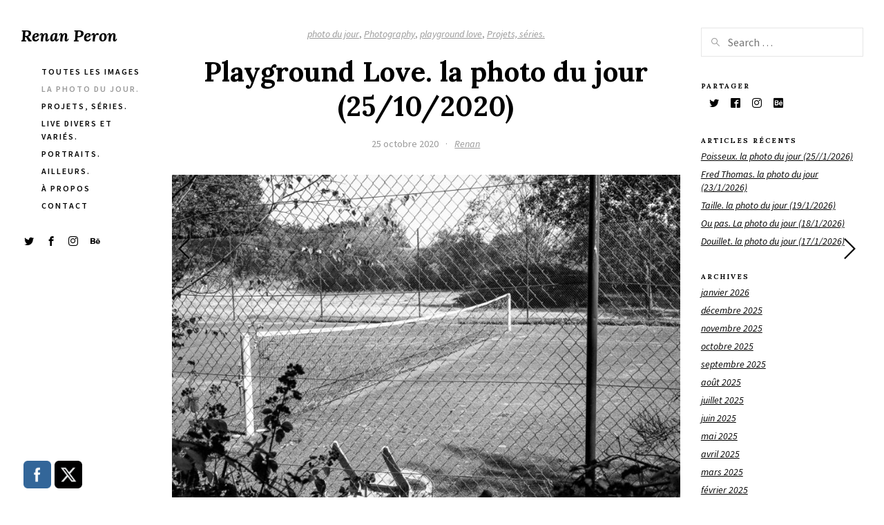

--- FILE ---
content_type: text/html; charset=UTF-8
request_url: http://renanperon.fr/2020/10/playground-love-la-photo-du-jour-25-10-2020/
body_size: 19981
content:
<!DOCTYPE html>
<html lang="fr-FR">
<head>
<meta charset="UTF-8" />
<meta name="viewport" content="width=device-width, initial-scale=1.0, user-scalable=yes, minimum-scale=1.0" />

<meta http-equiv="X-UA-Compatible" content="IE=Edge">

<link rel="profile" href="https://gmpg.org/xfn/11" />
	
<script>paceOptions = {
		ajax: false,
		document: false,
		restartOnPushState: false,
	}</script>
	<style>
	/* =pace
	----------------------------------------------- */
	@keyframes fadeOutPace {
		0% {
			opacity: 1;
		}
		100% {
			opacity: 0;
		}
	}
	.pace {
		-webkit-pointer-events: none;
		pointer-events: none;
		-webkit-user-select: none;
		-moz-user-select: none;
		-ms-user-select: none;
		user-select: none;

		position: fixed;
		top: 0;
		left: 0;
		width: 100%;
		height: 2px;
		z-index: 100000;
	}
	.pace-inactive {
		animation: fadeOutPace .3s cubic-bezier(0,0.9,0.3,1) forwards 0s;
	}
	.pace .pace-progress {
		background: #000;
		position: absolute;
		z-index: 2000;
		top: 0;
		right: 100%;
		width: 100%;
		height: 2px;
	}
	.pace .pace-progress-inner {
		display: block;
		position: absolute;
		right: 0px;
		width: 100px;
		height: 100%;
		box-shadow: 0 0 10px #000, 0 0 5px #000;
		opacity: 1.0;
		transform: rotate(3deg) translate(0px, -4px);
		box-shadow: none;
		display: none;
	}
	.pace .pace-activity {
		display: block;
		position: fixed;
		z-index: 2000;
		top: 15px;
		right: 15px;
		width: 14px;
		height: 14px;
		border: solid 2px transparent;
		border-top-color: #000;
		border-left-color: #000;
		border-radius: 10px;
		animation: pace-spinner 400ms ease infinite;

		display: none;
	}
	@keyframes pace-spinner {
	  0% { transform: rotate(0deg); transform: rotate(0deg); }
	  100% { transform: rotate(360deg); transform: rotate(360deg); }
	}
	</style>
	<script src='http://renanperon.fr/wp-content/themes/skylab/js/pace.min.js'></script><title>Playground Love. la photo du jour (25/10/2020) &#8211; Renan Peron</title>
<meta name='robots' content='max-image-preview:large' />
	<style>img:is([sizes="auto" i], [sizes^="auto," i]) { contain-intrinsic-size: 3000px 1500px }</style>
	<link rel='dns-prefetch' href='//stats.wp.com' />
<link rel='dns-prefetch' href='//widgets.wp.com' />
<link rel='dns-prefetch' href='//s0.wp.com' />
<link rel='dns-prefetch' href='//0.gravatar.com' />
<link rel='dns-prefetch' href='//1.gravatar.com' />
<link rel='dns-prefetch' href='//2.gravatar.com' />
<link rel='preconnect' href='//c0.wp.com' />
<link rel="alternate" type="application/rss+xml" title="Renan Peron &raquo; Flux" href="http://renanperon.fr/feed/" />
<link rel="alternate" type="application/rss+xml" title="Renan Peron &raquo; Flux des commentaires" href="http://renanperon.fr/comments/feed/" />
<link href="https://fonts.googleapis.com/css?family=Source+Sans+Pro:400,400i,600,700,700i&#038;display=swap" rel="stylesheet"><link href="https://fonts.googleapis.com/css?family=Lora:400,400i,700,700i&#038;display=swap" rel="stylesheet"><link rel="alternate" type="application/rss+xml" title="Renan Peron &raquo; Playground Love. la photo du jour (25/10/2020) Flux des commentaires" href="http://renanperon.fr/2020/10/playground-love-la-photo-du-jour-25-10-2020/feed/" />
<script type="text/javascript">
/* <![CDATA[ */
window._wpemojiSettings = {"baseUrl":"https:\/\/s.w.org\/images\/core\/emoji\/16.0.1\/72x72\/","ext":".png","svgUrl":"https:\/\/s.w.org\/images\/core\/emoji\/16.0.1\/svg\/","svgExt":".svg","source":{"concatemoji":"http:\/\/renanperon.fr\/wp-includes\/js\/wp-emoji-release.min.js?ver=6.8.3"}};
/*! This file is auto-generated */
!function(s,n){var o,i,e;function c(e){try{var t={supportTests:e,timestamp:(new Date).valueOf()};sessionStorage.setItem(o,JSON.stringify(t))}catch(e){}}function p(e,t,n){e.clearRect(0,0,e.canvas.width,e.canvas.height),e.fillText(t,0,0);var t=new Uint32Array(e.getImageData(0,0,e.canvas.width,e.canvas.height).data),a=(e.clearRect(0,0,e.canvas.width,e.canvas.height),e.fillText(n,0,0),new Uint32Array(e.getImageData(0,0,e.canvas.width,e.canvas.height).data));return t.every(function(e,t){return e===a[t]})}function u(e,t){e.clearRect(0,0,e.canvas.width,e.canvas.height),e.fillText(t,0,0);for(var n=e.getImageData(16,16,1,1),a=0;a<n.data.length;a++)if(0!==n.data[a])return!1;return!0}function f(e,t,n,a){switch(t){case"flag":return n(e,"\ud83c\udff3\ufe0f\u200d\u26a7\ufe0f","\ud83c\udff3\ufe0f\u200b\u26a7\ufe0f")?!1:!n(e,"\ud83c\udde8\ud83c\uddf6","\ud83c\udde8\u200b\ud83c\uddf6")&&!n(e,"\ud83c\udff4\udb40\udc67\udb40\udc62\udb40\udc65\udb40\udc6e\udb40\udc67\udb40\udc7f","\ud83c\udff4\u200b\udb40\udc67\u200b\udb40\udc62\u200b\udb40\udc65\u200b\udb40\udc6e\u200b\udb40\udc67\u200b\udb40\udc7f");case"emoji":return!a(e,"\ud83e\udedf")}return!1}function g(e,t,n,a){var r="undefined"!=typeof WorkerGlobalScope&&self instanceof WorkerGlobalScope?new OffscreenCanvas(300,150):s.createElement("canvas"),o=r.getContext("2d",{willReadFrequently:!0}),i=(o.textBaseline="top",o.font="600 32px Arial",{});return e.forEach(function(e){i[e]=t(o,e,n,a)}),i}function t(e){var t=s.createElement("script");t.src=e,t.defer=!0,s.head.appendChild(t)}"undefined"!=typeof Promise&&(o="wpEmojiSettingsSupports",i=["flag","emoji"],n.supports={everything:!0,everythingExceptFlag:!0},e=new Promise(function(e){s.addEventListener("DOMContentLoaded",e,{once:!0})}),new Promise(function(t){var n=function(){try{var e=JSON.parse(sessionStorage.getItem(o));if("object"==typeof e&&"number"==typeof e.timestamp&&(new Date).valueOf()<e.timestamp+604800&&"object"==typeof e.supportTests)return e.supportTests}catch(e){}return null}();if(!n){if("undefined"!=typeof Worker&&"undefined"!=typeof OffscreenCanvas&&"undefined"!=typeof URL&&URL.createObjectURL&&"undefined"!=typeof Blob)try{var e="postMessage("+g.toString()+"("+[JSON.stringify(i),f.toString(),p.toString(),u.toString()].join(",")+"));",a=new Blob([e],{type:"text/javascript"}),r=new Worker(URL.createObjectURL(a),{name:"wpTestEmojiSupports"});return void(r.onmessage=function(e){c(n=e.data),r.terminate(),t(n)})}catch(e){}c(n=g(i,f,p,u))}t(n)}).then(function(e){for(var t in e)n.supports[t]=e[t],n.supports.everything=n.supports.everything&&n.supports[t],"flag"!==t&&(n.supports.everythingExceptFlag=n.supports.everythingExceptFlag&&n.supports[t]);n.supports.everythingExceptFlag=n.supports.everythingExceptFlag&&!n.supports.flag,n.DOMReady=!1,n.readyCallback=function(){n.DOMReady=!0}}).then(function(){return e}).then(function(){var e;n.supports.everything||(n.readyCallback(),(e=n.source||{}).concatemoji?t(e.concatemoji):e.wpemoji&&e.twemoji&&(t(e.twemoji),t(e.wpemoji)))}))}((window,document),window._wpemojiSettings);
/* ]]> */
</script>
<style id='wp-emoji-styles-inline-css' type='text/css'>

	img.wp-smiley, img.emoji {
		display: inline !important;
		border: none !important;
		box-shadow: none !important;
		height: 1em !important;
		width: 1em !important;
		margin: 0 0.07em !important;
		vertical-align: -0.1em !important;
		background: none !important;
		padding: 0 !important;
	}
</style>
<link rel='stylesheet' id='wp-block-library-css' href='https://c0.wp.com/c/6.8.3/wp-includes/css/dist/block-library/style.min.css' type='text/css' media='all' />
<style id='classic-theme-styles-inline-css' type='text/css'>
/*! This file is auto-generated */
.wp-block-button__link{color:#fff;background-color:#32373c;border-radius:9999px;box-shadow:none;text-decoration:none;padding:calc(.667em + 2px) calc(1.333em + 2px);font-size:1.125em}.wp-block-file__button{background:#32373c;color:#fff;text-decoration:none}
</style>
<link rel='stylesheet' id='mediaelement-css' href='https://c0.wp.com/c/6.8.3/wp-includes/js/mediaelement/mediaelementplayer-legacy.min.css' type='text/css' media='all' />
<link rel='stylesheet' id='wp-mediaelement-css' href='https://c0.wp.com/c/6.8.3/wp-includes/js/mediaelement/wp-mediaelement.min.css' type='text/css' media='all' />
<style id='jetpack-sharing-buttons-style-inline-css' type='text/css'>
.jetpack-sharing-buttons__services-list{display:flex;flex-direction:row;flex-wrap:wrap;gap:0;list-style-type:none;margin:5px;padding:0}.jetpack-sharing-buttons__services-list.has-small-icon-size{font-size:12px}.jetpack-sharing-buttons__services-list.has-normal-icon-size{font-size:16px}.jetpack-sharing-buttons__services-list.has-large-icon-size{font-size:24px}.jetpack-sharing-buttons__services-list.has-huge-icon-size{font-size:36px}@media print{.jetpack-sharing-buttons__services-list{display:none!important}}.editor-styles-wrapper .wp-block-jetpack-sharing-buttons{gap:0;padding-inline-start:0}ul.jetpack-sharing-buttons__services-list.has-background{padding:1.25em 2.375em}
</style>
<style id='global-styles-inline-css' type='text/css'>
:root{--wp--preset--aspect-ratio--square: 1;--wp--preset--aspect-ratio--4-3: 4/3;--wp--preset--aspect-ratio--3-4: 3/4;--wp--preset--aspect-ratio--3-2: 3/2;--wp--preset--aspect-ratio--2-3: 2/3;--wp--preset--aspect-ratio--16-9: 16/9;--wp--preset--aspect-ratio--9-16: 9/16;--wp--preset--color--black: #000000;--wp--preset--color--cyan-bluish-gray: #abb8c3;--wp--preset--color--white: #ffffff;--wp--preset--color--pale-pink: #f78da7;--wp--preset--color--vivid-red: #cf2e2e;--wp--preset--color--luminous-vivid-orange: #ff6900;--wp--preset--color--luminous-vivid-amber: #fcb900;--wp--preset--color--light-green-cyan: #7bdcb5;--wp--preset--color--vivid-green-cyan: #00d084;--wp--preset--color--pale-cyan-blue: #8ed1fc;--wp--preset--color--vivid-cyan-blue: #0693e3;--wp--preset--color--vivid-purple: #9b51e0;--wp--preset--gradient--vivid-cyan-blue-to-vivid-purple: linear-gradient(135deg,rgba(6,147,227,1) 0%,rgb(155,81,224) 100%);--wp--preset--gradient--light-green-cyan-to-vivid-green-cyan: linear-gradient(135deg,rgb(122,220,180) 0%,rgb(0,208,130) 100%);--wp--preset--gradient--luminous-vivid-amber-to-luminous-vivid-orange: linear-gradient(135deg,rgba(252,185,0,1) 0%,rgba(255,105,0,1) 100%);--wp--preset--gradient--luminous-vivid-orange-to-vivid-red: linear-gradient(135deg,rgba(255,105,0,1) 0%,rgb(207,46,46) 100%);--wp--preset--gradient--very-light-gray-to-cyan-bluish-gray: linear-gradient(135deg,rgb(238,238,238) 0%,rgb(169,184,195) 100%);--wp--preset--gradient--cool-to-warm-spectrum: linear-gradient(135deg,rgb(74,234,220) 0%,rgb(151,120,209) 20%,rgb(207,42,186) 40%,rgb(238,44,130) 60%,rgb(251,105,98) 80%,rgb(254,248,76) 100%);--wp--preset--gradient--blush-light-purple: linear-gradient(135deg,rgb(255,206,236) 0%,rgb(152,150,240) 100%);--wp--preset--gradient--blush-bordeaux: linear-gradient(135deg,rgb(254,205,165) 0%,rgb(254,45,45) 50%,rgb(107,0,62) 100%);--wp--preset--gradient--luminous-dusk: linear-gradient(135deg,rgb(255,203,112) 0%,rgb(199,81,192) 50%,rgb(65,88,208) 100%);--wp--preset--gradient--pale-ocean: linear-gradient(135deg,rgb(255,245,203) 0%,rgb(182,227,212) 50%,rgb(51,167,181) 100%);--wp--preset--gradient--electric-grass: linear-gradient(135deg,rgb(202,248,128) 0%,rgb(113,206,126) 100%);--wp--preset--gradient--midnight: linear-gradient(135deg,rgb(2,3,129) 0%,rgb(40,116,252) 100%);--wp--preset--font-size--small: 13px;--wp--preset--font-size--medium: 20px;--wp--preset--font-size--large: 36px;--wp--preset--font-size--x-large: 42px;--wp--preset--spacing--20: 0.44rem;--wp--preset--spacing--30: 0.67rem;--wp--preset--spacing--40: 1rem;--wp--preset--spacing--50: 1.5rem;--wp--preset--spacing--60: 2.25rem;--wp--preset--spacing--70: 3.38rem;--wp--preset--spacing--80: 5.06rem;--wp--preset--shadow--natural: 6px 6px 9px rgba(0, 0, 0, 0.2);--wp--preset--shadow--deep: 12px 12px 50px rgba(0, 0, 0, 0.4);--wp--preset--shadow--sharp: 6px 6px 0px rgba(0, 0, 0, 0.2);--wp--preset--shadow--outlined: 6px 6px 0px -3px rgba(255, 255, 255, 1), 6px 6px rgba(0, 0, 0, 1);--wp--preset--shadow--crisp: 6px 6px 0px rgba(0, 0, 0, 1);}:where(.is-layout-flex){gap: 0.5em;}:where(.is-layout-grid){gap: 0.5em;}body .is-layout-flex{display: flex;}.is-layout-flex{flex-wrap: wrap;align-items: center;}.is-layout-flex > :is(*, div){margin: 0;}body .is-layout-grid{display: grid;}.is-layout-grid > :is(*, div){margin: 0;}:where(.wp-block-columns.is-layout-flex){gap: 2em;}:where(.wp-block-columns.is-layout-grid){gap: 2em;}:where(.wp-block-post-template.is-layout-flex){gap: 1.25em;}:where(.wp-block-post-template.is-layout-grid){gap: 1.25em;}.has-black-color{color: var(--wp--preset--color--black) !important;}.has-cyan-bluish-gray-color{color: var(--wp--preset--color--cyan-bluish-gray) !important;}.has-white-color{color: var(--wp--preset--color--white) !important;}.has-pale-pink-color{color: var(--wp--preset--color--pale-pink) !important;}.has-vivid-red-color{color: var(--wp--preset--color--vivid-red) !important;}.has-luminous-vivid-orange-color{color: var(--wp--preset--color--luminous-vivid-orange) !important;}.has-luminous-vivid-amber-color{color: var(--wp--preset--color--luminous-vivid-amber) !important;}.has-light-green-cyan-color{color: var(--wp--preset--color--light-green-cyan) !important;}.has-vivid-green-cyan-color{color: var(--wp--preset--color--vivid-green-cyan) !important;}.has-pale-cyan-blue-color{color: var(--wp--preset--color--pale-cyan-blue) !important;}.has-vivid-cyan-blue-color{color: var(--wp--preset--color--vivid-cyan-blue) !important;}.has-vivid-purple-color{color: var(--wp--preset--color--vivid-purple) !important;}.has-black-background-color{background-color: var(--wp--preset--color--black) !important;}.has-cyan-bluish-gray-background-color{background-color: var(--wp--preset--color--cyan-bluish-gray) !important;}.has-white-background-color{background-color: var(--wp--preset--color--white) !important;}.has-pale-pink-background-color{background-color: var(--wp--preset--color--pale-pink) !important;}.has-vivid-red-background-color{background-color: var(--wp--preset--color--vivid-red) !important;}.has-luminous-vivid-orange-background-color{background-color: var(--wp--preset--color--luminous-vivid-orange) !important;}.has-luminous-vivid-amber-background-color{background-color: var(--wp--preset--color--luminous-vivid-amber) !important;}.has-light-green-cyan-background-color{background-color: var(--wp--preset--color--light-green-cyan) !important;}.has-vivid-green-cyan-background-color{background-color: var(--wp--preset--color--vivid-green-cyan) !important;}.has-pale-cyan-blue-background-color{background-color: var(--wp--preset--color--pale-cyan-blue) !important;}.has-vivid-cyan-blue-background-color{background-color: var(--wp--preset--color--vivid-cyan-blue) !important;}.has-vivid-purple-background-color{background-color: var(--wp--preset--color--vivid-purple) !important;}.has-black-border-color{border-color: var(--wp--preset--color--black) !important;}.has-cyan-bluish-gray-border-color{border-color: var(--wp--preset--color--cyan-bluish-gray) !important;}.has-white-border-color{border-color: var(--wp--preset--color--white) !important;}.has-pale-pink-border-color{border-color: var(--wp--preset--color--pale-pink) !important;}.has-vivid-red-border-color{border-color: var(--wp--preset--color--vivid-red) !important;}.has-luminous-vivid-orange-border-color{border-color: var(--wp--preset--color--luminous-vivid-orange) !important;}.has-luminous-vivid-amber-border-color{border-color: var(--wp--preset--color--luminous-vivid-amber) !important;}.has-light-green-cyan-border-color{border-color: var(--wp--preset--color--light-green-cyan) !important;}.has-vivid-green-cyan-border-color{border-color: var(--wp--preset--color--vivid-green-cyan) !important;}.has-pale-cyan-blue-border-color{border-color: var(--wp--preset--color--pale-cyan-blue) !important;}.has-vivid-cyan-blue-border-color{border-color: var(--wp--preset--color--vivid-cyan-blue) !important;}.has-vivid-purple-border-color{border-color: var(--wp--preset--color--vivid-purple) !important;}.has-vivid-cyan-blue-to-vivid-purple-gradient-background{background: var(--wp--preset--gradient--vivid-cyan-blue-to-vivid-purple) !important;}.has-light-green-cyan-to-vivid-green-cyan-gradient-background{background: var(--wp--preset--gradient--light-green-cyan-to-vivid-green-cyan) !important;}.has-luminous-vivid-amber-to-luminous-vivid-orange-gradient-background{background: var(--wp--preset--gradient--luminous-vivid-amber-to-luminous-vivid-orange) !important;}.has-luminous-vivid-orange-to-vivid-red-gradient-background{background: var(--wp--preset--gradient--luminous-vivid-orange-to-vivid-red) !important;}.has-very-light-gray-to-cyan-bluish-gray-gradient-background{background: var(--wp--preset--gradient--very-light-gray-to-cyan-bluish-gray) !important;}.has-cool-to-warm-spectrum-gradient-background{background: var(--wp--preset--gradient--cool-to-warm-spectrum) !important;}.has-blush-light-purple-gradient-background{background: var(--wp--preset--gradient--blush-light-purple) !important;}.has-blush-bordeaux-gradient-background{background: var(--wp--preset--gradient--blush-bordeaux) !important;}.has-luminous-dusk-gradient-background{background: var(--wp--preset--gradient--luminous-dusk) !important;}.has-pale-ocean-gradient-background{background: var(--wp--preset--gradient--pale-ocean) !important;}.has-electric-grass-gradient-background{background: var(--wp--preset--gradient--electric-grass) !important;}.has-midnight-gradient-background{background: var(--wp--preset--gradient--midnight) !important;}.has-small-font-size{font-size: var(--wp--preset--font-size--small) !important;}.has-medium-font-size{font-size: var(--wp--preset--font-size--medium) !important;}.has-large-font-size{font-size: var(--wp--preset--font-size--large) !important;}.has-x-large-font-size{font-size: var(--wp--preset--font-size--x-large) !important;}
:where(.wp-block-post-template.is-layout-flex){gap: 1.25em;}:where(.wp-block-post-template.is-layout-grid){gap: 1.25em;}
:where(.wp-block-columns.is-layout-flex){gap: 2em;}:where(.wp-block-columns.is-layout-grid){gap: 2em;}
:root :where(.wp-block-pullquote){font-size: 1.5em;line-height: 1.6;}
</style>
<link rel='stylesheet' id='contact-form-7-css' href='http://renanperon.fr/wp-content/plugins/contact-form-7/includes/css/styles.css?ver=5.7.7' type='text/css' media='all' />
<link rel='stylesheet' id='rs-plugin-settings-css' href='http://renanperon.fr/wp-content/plugins/revslider/public/assets/css/rs6.css?ver=6.2.2' type='text/css' media='all' />
<style id='rs-plugin-settings-inline-css' type='text/css'>
#rs-demo-id {}
</style>
<link rel='stylesheet' id='SFSImainCss-css' href='http://renanperon.fr/wp-content/plugins/ultimate-social-media-icons/css/sfsi-style.css?ver=2.9.6' type='text/css' media='all' />
<link rel='stylesheet' id='mega-style-css' href='http://renanperon.fr/wp-content/themes/skylab/style.css?ver=6.8.3' type='text/css' media='all' />
<style id='mega-style-inline-css' type='text/css'>

		
		/* Header Width */
		@media (min-width: 1024px) {
			#header-wrapper {
				max-width: 219px;
			}
		}
		.header-position-left #page #nav-pagination-single .nav-previous {
			left: 249px;
		}
		.header-position-right #page #nav-pagination-single .nav-next {
			right: 249px;
		}

	
		/* Social Links Opacity on Hover */
		.social-links-wrapper:hover .social {
			opacity: .5;
		}
		.social-links-wrapper:hover .social:hover {
			opacity: 1;
		}

		
		/* Social Links Align */
		.header .social-links-wrapper {
			float: left;
			padding-left: 0;
			padding-right: 30px;
		}

	
		/* General Typography */
		body,
		input,
		textarea,
		select,
		button,
		#cancel-comment-reply-link {
			font-family: 'Source Sans Pro', sans-serif;
		}
		/* Special Class */
		.general-typography {
			font-family: 'Source Sans Pro', sans-serif !important;
			font-weight: 400 !important;
			letter-spacing: 0 !important;
		}

	
		/* Heading Typography */
		h1, h2, h3, h4, h5, h6,
		#site-title a,
		.wpb_content_element .wpb_tour_tabs_wrapper .wpb_tabs_nav a,
		.wpb_content_element .wpb_accordion_header a,
		.woocommerce #page div.product .woocommerce-tabs ul.tabs li a,
		#page #nav-pagination-single .title-wrapper,
		.tparrows.skylab .title-wrapper,
		#page .product .wc-accordion > li > a {
			font-family: 'Lora', sans-serif;
		}
		.gw-go-header,
		.secondary-font,
		#page .woocommerce ul.products li.product h3,
		#page .woocommerce ul.products li.product .price,
		.secondary-typography {
			font-family: 'Lora', sans-serif !important;
		}

	
		/* Links Font Style */
		a {
			font-style: italic;
		}

	
		/* Site Title Font Style */
		#site-title a .site-title {
			font-style: italic;
		}

	
		/* Menu Font Size */
		.header .nav-menu-primary-header ul {
			font-size: 12px;
		}

	
		/* Menu Text Transform */
		.header .nav-menu-primary-header ul {
			text-transform: uppercase;
		}

	
		/* Menu Font Weight */
		.header .nav-menu-primary-header ul {
			font-weight: 600;
		}

	
		/* Menu Letter Spacing */
		.header .nav-menu-primary-header ul {
			letter-spacing: 2px;
		}

	
		/* Menu Text Decoration - Hover/Active */
		.header .nav-menu-primary-header ul li a span:after,
		.header-position-left #page .nav-menu-primary-header ul li a span:after,
		.header-position-right #page .nav-menu-primary-header ul li a span:after {
			display: none;
		}

	
		/* Primary Menu Link Color - Hover/Active */
		:root {
			--primary-menu-link-color-hover: #999999;
		}
		.header .nav-menu-primary-header > ul > li a:active,
		.header .nav-menu-primary-header > ul > li a:hover,
		.header .nav-menu-primary-header > ul > li.sfHover a,
		.header .nav-menu-primary-header > ul > .current-menu-item a,
		.header .nav-menu-primary-header > ul > .current_page_item a,
		.header .nav-menu-primary-header > ul > .current-menu-ancestor a,
		#page .header .access-mobile-menu-wrapper .nav-menu-primary-header ul li > span a:active,
		#page .header .access-mobile-menu-wrapper .nav-menu-primary-header ul li > span a:hover,
		#page .header .access-mobile-menu-wrapper .nav-menu-primary-header ul .current-menu-item > span a,
		#page .header .access-mobile-menu-wrapper .nav-menu-primary-header ul .current_page_item > span a,
		#page .header .access-mobile-menu-wrapper .nav-menu-primary-header ul .current-menu-ancestor > span a,
		.header-position-left #page .nav-menu-primary-header ul li li a:active,
		.header-position-right #page .nav-menu-primary-header ul li li a:active,
		.header-position-left #page .nav-menu-primary-header ul li li a:hover,
		.header-position-right #page .nav-menu-primary-header ul li li a:hover,
		.header-position-left #page .nav-menu-primary-header ul li li.sfHover a,
		.header-position-right #page .nav-menu-primary-header ul li li.sfHover a,
		.header-position-left #page .nav-menu-primary-header ul li .current-menu-item a,
		.header-position-right #page .nav-menu-primary-header ul li .current-menu-item a,
		.header-position-left #page .nav-menu-primary-header ul li .current_page_item a,
		.header-position-right #page .nav-menu-primary-header ul li .current_page_item a,
		.header-position-left #page .nav-menu-primary-header ul li .current-menu-ancestor a,
		.header-position-right #page .nav-menu-primary-header ul li .current-menu-ancestor a {
			color: var(--primary-menu-link-color-hover);
		}
		#page .ubermenu-skin-none .ubermenu-item.ubermenu-current-menu-ancestor.ubermenu-item-level-0 > .ubermenu-target,
		#page .ubermenu-skin-none .ubermenu-item-level-0:hover > .ubermenu-target,
		#page .ubermenu-skin-none .ubermenu-item-level-0.ubermenu-active > .ubermenu-target,
		.transparent-header #header .ubermenu-skin-none .ubermenu-item-level-0:hover > .ubermenu-target,
		.transparent-header #header .ubermenu-skin-none .ubermenu-item-level-0.ubermenu-active > .ubermenu-target {
			color: var(--primary-menu-link-color-hover);
		}
		.header .nav-menu-primary-header > ul > li a:active span:after,
		.header .nav-menu-primary-header > ul > li a:hover span:after,
		.header .nav-menu-primary-header > ul li.sfHover a span:after,
		.header .nav-menu-primary-header > ul > .current-menu-item > a span:after,
		.header .nav-menu-primary-header > ul > .current_page_item > a span:after,
		.header .nav-menu-primary-header > ul > .current-menu-parent > a span:after,
		.header-position-left #page .nav-menu-primary-header ul li a:hover span:after,
		.header-position-right #page .nav-menu-primary-header ul li a:hover span:after,
		.header-position-left #page .nav-menu-primary-header ul .current-menu-item > a span:after,
		.header-position-right #page .nav-menu-primary-header ul .current-menu-item > a span:after,
		.header-position-left #page .nav-menu-primary-header ul .current_page_item > a span:after,
		.header-position-right #page .nav-menu-primary-header ul .current_page_item > a span:after,
		.header-position-left #page .nav-menu-primary-header ul .current-menu-ancestor > a span:after,
		.header-position-right #page .nav-menu-primary-header ul .current-menu-ancestor > a span:after,
		#page .access-mobile-menu-wrapper .nav-menu-primary-header ul li > span a:active span:after,
		#page .access-mobile-menu-wrapper .nav-menu-primary-header ul li > span a:hover span:after,
		#page .access-mobile-menu-wrapper .nav-menu-primary-header ul li.sfHover > span a span:after,
		#page .access-mobile-menu-wrapper .nav-menu-primary-header ul .current-menu-item > span a span:after,
		#page .access-mobile-menu-wrapper .nav-menu-primary-header ul .current_page_item > span a span:after,
		#page .access-mobile-menu-wrapper .nav-menu-primary-header ul .current-menu-parent > span a span:after {
			background: var(--primary-menu-link-color-hover);
		}
		.single-portfolio .header .nav-menu-primary-header ul > .menu-item-portfolio > a,
		.single-post .header .nav-menu-primary-header ul > .menu-item-blog > a,
		.single-portfolio #page .access-mobile-menu-wrapper .nav-menu-primary-header ul .menu-item-portfolio > span > a,
		.single-post #page .access-mobile-menu-wrapper .nav-menu-primary-header ul .menu-item-blog > span > a {
			color: var(--primary-menu-link-color-hover);
		}
		.single-portfolio .header .nav-menu-primary-header > ul .menu-item-portfolio > a span:after,
		.single-post .header .nav-menu-primary-header > ul .menu-item-blog > a span:after,
		.single-portfolio #page .access-mobile-menu-wrapper .nav-menu-primary-header ul .menu-item-portfolio > span a span:after,
		.single-post #page .access-mobile-menu-wrapper .nav-menu-primary-header ul .menu-item-blog > span a span:after {
			background: var(--primary-menu-link-color-hover);
		}
		#page .access-mobile-menu-wrapper .nav-menu-top-bar ul li > span a:active,
		#page .access-mobile-menu-wrapper .nav-menu-top-bar ul li > span a:hover,
		#page .access-mobile-menu-wrapper .nav-menu-top-bar .current-menu-item > span > a,
		#page .access-mobile-menu-wrapper .nav-menu-top-bar .current_page_item > span > a,
		#page .access-mobile-menu-wrapper .nav-menu-top-bar .current-menu-ancestor > span > a {
			color: var(--primary-menu-link-color-hover);
		}
		.access-mobile-menu-wrapper .nav-menu .current-menu-item > span > a span:after,
		.access-mobile-menu-wrapper .nav-menu .current_page_item > span > a span:after,
		.access-mobile-menu-wrapper .nav-menu .current-menu-ancestor > span > a span:after {
			background: var(--primary-menu-link-color-hover);
		}
		.header .nav-menu-top-bar > ul > li a:active span:after,
		.header .nav-menu-top-bar > ul > li a:hover span:after,
		.header .nav-menu-top-bar > ul li.sfHover a span:after,
		.header .nav-menu-top-bar > ul > .current-menu-item > a span:after,
		.header .nav-menu-top-bar > ul > .current_page_item > a span:after,
		.header .nav-menu-top-bar > ul > .current-menu-ancestor > a span:after {
			background: var(--primary-menu-link-color-hover);
		}
		.single-portfolio .header .nav-menu > ul .menu-item-portfolio a,
		.single-post .header .nav-menu > ul .menu-item-blog a,
		.single-portfolio #page .access-mobile-menu-wrapper .nav-menu .menu-item-portfolio > span a,
		.single-post #page .access-mobile-menu-wrapper .nav-menu .menu-item-blog > span a {
			color: var(--primary-menu-link-color-hover);
		}
		.single-portfolio #page .access-mobile-menu-wrapper .nav-menu-top-bar ul .menu-item-portfolio > span a span:after,
		.single-post #page .access-mobile-menu-wrapper .nav-menu-top-bar ul .menu-item-blog > span a span:after {
			background: var(--primary-menu-link-color-hover);
		}

	
		/* Header Social Links Color - Hover/Active */
		:root {
			--header-social-links-color-hover: #999999;
		}
		#header-wrapper .social-links .social:hover {
			color: var(--header-social-links-color-hover);
		}
</style>
<link rel='stylesheet' id='js_composer_front-css' href='http://renanperon.fr/wp-content/plugins/js_composer/assets/css/js_composer.min.css?ver=6.1' type='text/css' media='all' />
<link rel='stylesheet' id='jetpack_likes-css' href='https://c0.wp.com/p/jetpack/14.7/modules/likes/style.css' type='text/css' media='all' />
<link rel='stylesheet' id='easy-social-share-buttons-css' href='http://renanperon.fr/wp-content/plugins/easy-social-share-buttons3/assets/css/easy-social-share-buttons.css?ver=6.2.9' type='text/css' media='all' />
<link rel='stylesheet' id='sharedaddy-css' href='https://c0.wp.com/p/jetpack/14.7/modules/sharedaddy/sharing.css' type='text/css' media='all' />
<link rel='stylesheet' id='social-logos-css' href='https://c0.wp.com/p/jetpack/14.7/_inc/social-logos/social-logos.min.css' type='text/css' media='all' />
	<script>
	var ajaxurl = ajaxurl || 'http://renanperon.fr/wp-admin/admin-ajax.php';
	</script>
<script type="text/javascript" src="https://c0.wp.com/c/6.8.3/wp-includes/js/jquery/jquery.min.js" id="jquery-core-js"></script>
<script type="text/javascript" src="https://c0.wp.com/c/6.8.3/wp-includes/js/jquery/jquery-migrate.min.js" id="jquery-migrate-js"></script>
<script type="text/javascript" src="http://renanperon.fr/wp-content/plugins/revslider/public/assets/js/rbtools.min.js?ver=6.0" id="tp-tools-js"></script>
<script type="text/javascript" src="http://renanperon.fr/wp-content/plugins/revslider/public/assets/js/rs6.min.js?ver=6.2.2" id="revmin-js"></script>
<link rel="https://api.w.org/" href="http://renanperon.fr/wp-json/" /><link rel="alternate" title="JSON" type="application/json" href="http://renanperon.fr/wp-json/wp/v2/posts/8583" /><link rel="EditURI" type="application/rsd+xml" title="RSD" href="http://renanperon.fr/xmlrpc.php?rsd" />
<meta name="generator" content="WordPress 6.8.3" />
<link rel="canonical" href="http://renanperon.fr/2020/10/playground-love-la-photo-du-jour-25-10-2020/" />
<link rel='shortlink' href='http://renanperon.fr/?p=8583' />
<link rel="alternate" title="oEmbed (JSON)" type="application/json+oembed" href="http://renanperon.fr/wp-json/oembed/1.0/embed?url=http%3A%2F%2Frenanperon.fr%2F2020%2F10%2Fplayground-love-la-photo-du-jour-25-10-2020%2F" />
<link rel="alternate" title="oEmbed (XML)" type="text/xml+oembed" href="http://renanperon.fr/wp-json/oembed/1.0/embed?url=http%3A%2F%2Frenanperon.fr%2F2020%2F10%2Fplayground-love-la-photo-du-jour-25-10-2020%2F&#038;format=xml" />
<meta name="follow.[base64]" content="ya9pE8NTE70lRqbHqZP9"/>	<style>img#wpstats{display:none}</style>
		<link rel="pingback" href="http://renanperon.fr/xmlrpc.php">
<script type="text/javascript">var essb_settings = {"ajax_url":"http:\/\/renanperon.fr\/wp-admin\/admin-ajax.php","essb3_nonce":"3b6addada3","essb3_plugin_url":"http:\/\/renanperon.fr\/wp-content\/plugins\/easy-social-share-buttons3","essb3_facebook_total":false,"essb3_admin_ajax":false,"essb3_internal_counter":false,"essb3_counter_button_min":0,"essb3_counter_total_min":0,"essb3_no_counter_mailprint":false,"essb3_single_ajax":false,"ajax_type":"wp","twitter_counter":"self","google_counter":"","essb3_stats":false,"essb3_ga":false,"essb3_ga_mode":"simple","blog_url":"http:\/\/renanperon.fr\/","essb3_postfloat_stay":false,"post_id":8583};</script><meta name="generator" content="Powered by WPBakery Page Builder - drag and drop page builder for WordPress."/>
<meta name="generator" content="Powered by Slider Revolution 6.2.2 - responsive, Mobile-Friendly Slider Plugin for WordPress with comfortable drag and drop interface." />

<!-- Jetpack Open Graph Tags -->
<meta property="og:type" content="article" />
<meta property="og:title" content="Playground Love. la photo du jour (25/10/2020)" />
<meta property="og:url" content="http://renanperon.fr/2020/10/playground-love-la-photo-du-jour-25-10-2020/" />
<meta property="og:description" content="Voir l&rsquo;article pour en savoir plus." />
<meta property="article:published_time" content="2020-10-25T18:13:01+00:00" />
<meta property="article:modified_time" content="2020-10-25T18:13:11+00:00" />
<meta property="og:site_name" content="Renan Peron" />
<meta property="og:image" content="http://renanperon.fr/wp-content/uploads/2020/10/la-photo-du-jour-25-10-2020-870x717.jpg" />
<meta property="og:image:secure_url" content="https://i0.wp.com/renanperon.fr/wp-content/uploads/2020/10/la-photo-du-jour-25-10-2020-870x717.jpg" />
<meta property="og:image:width" content="870" />
<meta property="og:image:height" content="717" />
<meta property="og:image:alt" content="Playground love." />
<meta property="og:locale" content="fr_FR" />
<meta name="twitter:site" content="@moimaimegmailco" />
<meta name="twitter:text:title" content="Playground Love. la photo du jour (25/10/2020)" />
<meta name="twitter:image" content="http://renanperon.fr/wp-content/uploads/2020/10/la-photo-du-jour-25-10-2020-870x717.jpg?w=640" />
<meta name="twitter:image:alt" content="Playground love." />
<meta name="twitter:card" content="summary_large_image" />
<meta name="twitter:description" content="Voir l&rsquo;article pour en savoir plus." />

<!-- End Jetpack Open Graph Tags -->
<link rel="icon" href="http://renanperon.fr/wp-content/uploads/2018/12/cropped-favicon-150x150.png" sizes="32x32" />
<link rel="icon" href="http://renanperon.fr/wp-content/uploads/2018/12/cropped-favicon-300x300.png" sizes="192x192" />
<link rel="apple-touch-icon" href="http://renanperon.fr/wp-content/uploads/2018/12/cropped-favicon-300x300.png" />
<meta name="msapplication-TileImage" content="http://renanperon.fr/wp-content/uploads/2018/12/cropped-favicon-300x300.png" />
<script type="text/javascript">function setREVStartSize(e){			
			try {								
				var pw = document.getElementById(e.c).parentNode.offsetWidth,
					newh;
				pw = pw===0 || isNaN(pw) ? window.innerWidth : pw;
				e.tabw = e.tabw===undefined ? 0 : parseInt(e.tabw);
				e.thumbw = e.thumbw===undefined ? 0 : parseInt(e.thumbw);
				e.tabh = e.tabh===undefined ? 0 : parseInt(e.tabh);
				e.thumbh = e.thumbh===undefined ? 0 : parseInt(e.thumbh);
				e.tabhide = e.tabhide===undefined ? 0 : parseInt(e.tabhide);
				e.thumbhide = e.thumbhide===undefined ? 0 : parseInt(e.thumbhide);
				e.mh = e.mh===undefined || e.mh=="" || e.mh==="auto" ? 0 : parseInt(e.mh,0);		
				if(e.layout==="fullscreen" || e.l==="fullscreen") 						
					newh = Math.max(e.mh,window.innerHeight);				
				else{					
					e.gw = Array.isArray(e.gw) ? e.gw : [e.gw];
					for (var i in e.rl) if (e.gw[i]===undefined || e.gw[i]===0) e.gw[i] = e.gw[i-1];					
					e.gh = e.el===undefined || e.el==="" || (Array.isArray(e.el) && e.el.length==0)? e.gh : e.el;
					e.gh = Array.isArray(e.gh) ? e.gh : [e.gh];
					for (var i in e.rl) if (e.gh[i]===undefined || e.gh[i]===0) e.gh[i] = e.gh[i-1];
										
					var nl = new Array(e.rl.length),
						ix = 0,						
						sl;					
					e.tabw = e.tabhide>=pw ? 0 : e.tabw;
					e.thumbw = e.thumbhide>=pw ? 0 : e.thumbw;
					e.tabh = e.tabhide>=pw ? 0 : e.tabh;
					e.thumbh = e.thumbhide>=pw ? 0 : e.thumbh;					
					for (var i in e.rl) nl[i] = e.rl[i]<window.innerWidth ? 0 : e.rl[i];
					sl = nl[0];									
					for (var i in nl) if (sl>nl[i] && nl[i]>0) { sl = nl[i]; ix=i;}															
					var m = pw>(e.gw[ix]+e.tabw+e.thumbw) ? 1 : (pw-(e.tabw+e.thumbw)) / (e.gw[ix]);					

					newh =  (e.type==="carousel" && e.justify==="true" ? e.gh[ix] : (e.gh[ix] * m)) + (e.tabh + e.thumbh);
				}			
				
				if(window.rs_init_css===undefined) window.rs_init_css = document.head.appendChild(document.createElement("style"));					
				document.getElementById(e.c).height = newh;
				window.rs_init_css.innerHTML += "#"+e.c+"_wrapper { height: "+newh+"px }";				
			} catch(e){
				console.log("Failure at Presize of Slider:" + e)
			}					   
		  };</script>
<noscript><style> .wpb_animate_when_almost_visible { opacity: 1; }</style></noscript></head>

<body class="wp-singular post-template-default single single-post postid-8583 single-format-standard wp-embed-responsive wp-theme-skylab sfsi_actvite_theme_flat_squared single-author singular main-sidebar-is-active hidden general-arrows-buttons-style-1 sticky-header full-width-header-disabled header-position-left sliding-menu-align-right mobile-search-align-right sliding-menu-center-and-full-width-disabled center-logo-and-menu-disabled full-width-footer-disabled top-bar-disabled wpb-js-composer js-comp-ver-6.1 vc_responsive">

					
	<!-- Page
	================================================== -->
	<div id="page" class="hfeed">

	<!-- Head
	================================================== -->
	
			
		
		<div id="header-main-wrapper">
		<div id="header-wrapper" class="header-wrapper header-init vc_column_container fixed">
		
					<div class="overlay-for-primary-menu"></div>
			<div class="overlay-for-mobile-menu"></div>
				<div class="overlay-for-post-info"></div>
		
		<div class="vc_column-inner">
			<div id="header" class="header">
				
												
																		<div class="mobile-menu-wrapper clearfix align-left">
						<div class="mobile-menu-wrapper-helper">
							<span class="close-button"></span>
							<div class="access-mobile-menu-wrapper clearfix">
																												<div class="nav-menu nav-menu-mobile-wrapper nav-menu-primary-header"><ul id="menu-eileen" class="nav-menu-mobile"><li id="menu-item-389" class="menu-item-portfolio menu-item menu-item-type-post_type menu-item-object-page menu-item-home menu-item-389"><span><a href="http://renanperon.fr/"><span>Toutes les images</span></a></span></li>
<li id="menu-item-388" class="menu-item-blog menu-item menu-item-type-post_type menu-item-object-page current_page_parent menu-item-388"><span><a href="http://renanperon.fr/blog/"><span>La photo du jour.</span></a></span></li>
<li id="menu-item-998" class="menu-item menu-item-type-post_type menu-item-object-page menu-item-998"><span><a href="http://renanperon.fr/work/pas-live/"><span>Projets, séries.</span></a></span></li>
<li id="menu-item-10634" class="menu-item menu-item-type-post_type menu-item-object-portfolio menu-item-10634"><span><a href="http://renanperon.fr/portfolio/concerts-live/"><span>Live divers et variés.</span></a></span></li>
<li id="menu-item-4337" class="menu-item menu-item-type-post_type menu-item-object-portfolio menu-item-4337"><span><a href="http://renanperon.fr/portfolio/portraits/"><span>Portraits.</span></a></span></li>
<li id="menu-item-1153" class="menu-item menu-item-type-post_type menu-item-object-page menu-item-1153"><span><a href="http://renanperon.fr/work/ailleurs/"><span>Ailleurs.</span></a></span></li>
<li id="menu-item-818" class="menu-item menu-item-type-post_type menu-item-object-page menu-item-818"><span><a href="http://renanperon.fr/a-propos/"><span>À propos</span></a></span></li>
<li id="menu-item-386" class="menu-item menu-item-type-post_type menu-item-object-page menu-item-386"><span><a href="http://renanperon.fr/contact-2/"><span>Contact</span></a></span></li>
</ul></div>																		
																											
																											
																		
																																													<div class="mobile-elements-wrapper">
																		
																																						<div class="social-links-wrapper-mobile social-links-style-2">
											<div class="social-links">

		<a class="social twitter" href="https://twitter.com/Renphotographie" target="_blank">
		<span class="social-icon"></span> <span class="social-text">Twitter</span>
	</a>
	
		<a class="social facebook" href="https://www.facebook.com/" target="_blank">
		<span class="social-icon"></span> <span class="social-text">Facebook</span>
	</a>
		
		
		<a class="social instagram" href="https://www.instagram.com/" target="_blank">
		<span class="social-icon"></span> <span class="social-text">Instagram</span>
	</a>
		
	
	
		
	
		
	
		<a class="social behance" href="https://www.behance.net/" target="_blank">
		<span class="social-icon"></span> <span class="social-text">Behance</span>
	</a>
		
		
		
		
</div>												</div>
																		
																		
																																				
																		</div><!-- .mobile-elements-wrapper -->
																</div>
						</div>
					</div>
								
				<header id="branding" class="clearfix ">
					<div class="branding-helper">
				
													<!-- Navbar
							================================================== -->
							<nav id="access" class="clearfix">
												
																																		<div class="mobile-menu-dropdown-wrapper clearfix align-left">
										<div>
											<span class="mobile-menu-dropdown clearfix">
												<span class="menu-line"></span>
											</span>
										</div>
									</div>
																
																								
																															
																		
																														<div id="site-title" class="clearfix">
											<a href="http://renanperon.fr/" rel="home" class="site-description-below">
												
												<div class="site-title-description-wrapper">
																										<span class="site-title">Renan Peron</span>
													
																																																																			<span class="site-description"></span>
																									</div>
											</a>
										</div>
																	
																
																								
																
																		
																														<div class="menu-wrapper menu-wrapper-primary">
											<div class="nav-menu-primary-header-wrapper">
																									<div class="nav-menu nav-menu-primary-header"><ul id="menu-eileen-1" class="sf-menu"><li class="menu-item-portfolio menu-item menu-item-type-post_type menu-item-object-page menu-item-home menu-item-389"><span><a href="http://renanperon.fr/"><span>Toutes les images</span></a></span></li>
<li class="menu-item-blog menu-item menu-item-type-post_type menu-item-object-page current_page_parent menu-item-388"><span><a href="http://renanperon.fr/blog/"><span>La photo du jour.</span></a></span></li>
<li class="menu-item menu-item-type-post_type menu-item-object-page menu-item-998"><span><a href="http://renanperon.fr/work/pas-live/"><span>Projets, séries.</span></a></span></li>
<li class="menu-item menu-item-type-post_type menu-item-object-portfolio menu-item-10634"><span><a href="http://renanperon.fr/portfolio/concerts-live/"><span>Live divers et variés.</span></a></span></li>
<li class="menu-item menu-item-type-post_type menu-item-object-portfolio menu-item-4337"><span><a href="http://renanperon.fr/portfolio/portraits/"><span>Portraits.</span></a></span></li>
<li class="menu-item menu-item-type-post_type menu-item-object-page menu-item-1153"><span><a href="http://renanperon.fr/work/ailleurs/"><span>Ailleurs.</span></a></span></li>
<li class="menu-item menu-item-type-post_type menu-item-object-page menu-item-818"><span><a href="http://renanperon.fr/a-propos/"><span>À propos</span></a></span></li>
<li class="menu-item menu-item-type-post_type menu-item-object-page menu-item-386"><span><a href="http://renanperon.fr/contact-2/"><span>Contact</span></a></span></li>
</ul></div>																							</div>
										</div><!-- .menu-wrapper-primary -->
																				
																													
																
																								
																																													<div class="header-elements-wrapper">
									
																													
																																										<div class="social-links-wrapper social-links-style-2">
												<div class="social-links">

		<a class="social twitter" href="https://twitter.com/Renphotographie" target="_blank">
		<span class="social-icon"></span> <span class="social-text">Twitter</span>
	</a>
	
		<a class="social facebook" href="https://www.facebook.com/" target="_blank">
		<span class="social-icon"></span> <span class="social-text">Facebook</span>
	</a>
		
		
		<a class="social instagram" href="https://www.instagram.com/" target="_blank">
		<span class="social-icon"></span> <span class="social-text">Instagram</span>
	</a>
		
	
	
		
	
		
	
		<a class="social behance" href="https://www.behance.net/" target="_blank">
		<span class="social-icon"></span> <span class="social-text">Behance</span>
	</a>
		
		
		
		
</div>													</div>
																				
																													
																													
									</div>
																	
															
													</nav><!-- #access -->
													
					</div><!-- .branding-helper -->
				</header><!-- #branding -->
				
												
			</div><!-- #header -->
		</div><!-- .vc_column-inner -->
	</div><!-- #header-wrapper -->

<div id="main-wrapper" class="clearfix">
	<div class="vc_column-inner">
		<div id="main" class="clearfix">
			<div id="main-content" class="clearfix">

				<div id="primary" class="vc_column_container">
					<div class="vc_column-inner">
						<div id="content" role="main">
						
							<div class="entry-content clearfix">

								
									
<article id="post-8583" class="clearfix post-8583 post type-post status-publish format-standard hentry category-photo-du-jour category-photography category-playground-love category-projets tag-120-film tag-blois tag-fomapan-400 tag-noir-et-blanc tag-plaubel-makina-67 tag-playground-love tag-renan-peron">
	
	<div class="entry-header-wrapper clearfix">
		<header class="entry-header clearfix">
			<div class="entry-meta">
								<span class="cat-links">
					<span class="entry-utility-prep entry-utility-prep-cat-links">Posted in</span>
					<a href="http://renanperon.fr/category/photo-du-jour/" rel="category tag">photo du jour</a>, <a href="http://renanperon.fr/category/photography/" rel="category tag">Photography</a>, <a href="http://renanperon.fr/category/projets/playground-love/" rel="category tag">playground love</a>, <a href="http://renanperon.fr/category/projets/" rel="category tag">Projets, séries.</a>				</span>
							</div><!-- .entry-meta -->
			
						<h1 class="entry-title">
							Playground Love. la photo du jour (25/10/2020)						</h1>
						
			<div class="entry-meta">
				<div class="meta-wrapper">
											<p class="entry-date-wrapper"><span class="entry-date">25 octobre 2020</span></p>										<span class="sep"> · </span>
					
					<span class="author vcard"><span class="by">by</span> <a class="url fn n" href="http://renanperon.fr/author/admin3880/" rel="author">Renan</a></span>
					
										<span class="comments-link"><a href="http://renanperon.fr/2020/10/playground-love-la-photo-du-jour-25-10-2020/#respond"><span>Comment</span></a></span>
										
									</div>
				
				<span class="by">by <a class="url fn n" href="http://renanperon.fr/author/admin3880/" rel="author"><img alt='' src='https://secure.gravatar.com/avatar/c2d2c866c86edfb65d63cda342b82d13005d41c66b8c9a04712d80de37e90706?s=64&#038;d=mm&#038;r=g' srcset='https://secure.gravatar.com/avatar/c2d2c866c86edfb65d63cda342b82d13005d41c66b8c9a04712d80de37e90706?s=128&#038;d=mm&#038;r=g 2x' class='avatar avatar-64 photo' height='64' width='64' decoding='async'/> <span>Renan</span></a></span>
			</div><!-- .entry-meta -->
			
		</header><!-- .entry-header -->
		
			</div>
	
	<div class="entry-content clearfix">
		<p><img fetchpriority="high" decoding="async" class="alignnone size-large wp-image-8584" src="http://renanperon.fr/wp-content/uploads/2020/10/la-photo-du-jour-25-10-2020-870x717.jpg" alt="Playground love." width="870" height="717" srcset="http://renanperon.fr/wp-content/uploads/2020/10/la-photo-du-jour-25-10-2020-870x717.jpg 870w, http://renanperon.fr/wp-content/uploads/2020/10/la-photo-du-jour-25-10-2020-300x247.jpg 300w, http://renanperon.fr/wp-content/uploads/2020/10/la-photo-du-jour-25-10-2020-768x633.jpg 768w, http://renanperon.fr/wp-content/uploads/2020/10/la-photo-du-jour-25-10-2020.jpg 1100w" sizes="(max-width: 870px) 100vw, 870px" /></p>
<span class="tag-links"><span class="tag-title">Tags: </span><a href="http://renanperon.fr/tag/120-film/" rel="tag">120 film</a><a href="http://renanperon.fr/tag/blois/" rel="tag">Blois</a><a href="http://renanperon.fr/tag/fomapan-400/" rel="tag">fomapan 400</a><a href="http://renanperon.fr/tag/noir-et-blanc/" rel="tag">noir et blanc</a><a href="http://renanperon.fr/tag/plaubel-makina-67/" rel="tag">plaubel makina 67</a><a href="http://renanperon.fr/tag/playground-love/" rel="tag">playground love</a><a href="http://renanperon.fr/tag/renan-peron/" rel="tag">renan péron</a></span><div class="essb_links essb_displayed_bottom essb_share essb_template_skylab essb_643326070 print-no" id="essb_displayed_bottom_643326070" data-essb-postid="8583" data-essb-position="bottom" data-essb-button-style="button" data-essb-template="skylab" data-essb-counter-pos="hidden" data-essb-url="http://renanperon.fr/2020/10/playground-love-la-photo-du-jour-25-10-2020/" data-essb-twitter-url="http://renanperon.fr/2020/10/playground-love-la-photo-du-jour-25-10-2020/" data-essb-instance="643326070"><ul class="essb_links_list"><li class="essb_item essb_link_facebook nolightbox"> <a href="https://www.facebook.com/sharer/sharer.php?u=http://renanperon.fr/2020/10/playground-love-la-photo-du-jour-25-10-2020/&t=Playground+Love.+la+photo+du+jour+%2825%2F10%2F2020%29" title="" onclick="essb.window(&#39;https://www.facebook.com/sharer/sharer.php?u=http://renanperon.fr/2020/10/playground-love-la-photo-du-jour-25-10-2020/&t=Playground+Love.+la+photo+du+jour+%2825%2F10%2F2020%29&#39;,&#39;facebook&#39;,&#39;643326070&#39;); return false;" target="_blank" rel="nofollow" class="nolightbox" ><span class="essb_icon essb_icon_facebook"></span><span class="essb_network_name">partages sur Facebook ! </span></a></li><li class="essb_item essb_link_twitter nolightbox"> <a href="#" title="" onclick="essb.window(&#39;https://twitter.com/intent/tweet?text=Playground+Love.+la+photo+du+jour+%2825%2F10%2F2020%29&amp;url=http://renanperon.fr/2020/10/playground-love-la-photo-du-jour-25-10-2020/&amp;counturl=http://renanperon.fr/2020/10/playground-love-la-photo-du-jour-25-10-2020/&#39;,&#39;twitter&#39;,&#39;643326070&#39;); return false;" target="_blank" rel="nofollow" class="nolightbox" ><span class="essb_icon essb_icon_twitter"></span><span class="essb_network_name">tweetez donc ! </span></a></li></ul></div><div class="sharedaddy sd-sharing-enabled"><div class="robots-nocontent sd-block sd-social sd-social-icon sd-sharing"><h3 class="sd-title">Partager&nbsp;:</h3><div class="sd-content"><ul><li class="share-twitter"><a rel="nofollow noopener noreferrer"
				data-shared="sharing-twitter-8583"
				class="share-twitter sd-button share-icon no-text"
				href="http://renanperon.fr/2020/10/playground-love-la-photo-du-jour-25-10-2020/?share=twitter"
				target="_blank"
				aria-labelledby="sharing-twitter-8583"
				>
				<span id="sharing-twitter-8583" hidden>Cliquer pour partager sur X(ouvre dans une nouvelle fenêtre)</span>
				<span>X</span>
			</a></li><li class="share-facebook"><a rel="nofollow noopener noreferrer"
				data-shared="sharing-facebook-8583"
				class="share-facebook sd-button share-icon no-text"
				href="http://renanperon.fr/2020/10/playground-love-la-photo-du-jour-25-10-2020/?share=facebook"
				target="_blank"
				aria-labelledby="sharing-facebook-8583"
				>
				<span id="sharing-facebook-8583" hidden>Cliquez pour partager sur Facebook(ouvre dans une nouvelle fenêtre)</span>
				<span>Facebook</span>
			</a></li><li><a href="#" class="sharing-anchor sd-button share-more"><span>Plus</span></a></li><li class="share-end"></li></ul><div class="sharing-hidden"><div class="inner" style="display: none;width:150px;"><ul style="background-image:none;"><li class="share-bluesky"><a rel="nofollow noopener noreferrer"
				data-shared="sharing-bluesky-8583"
				class="share-bluesky sd-button share-icon no-text"
				href="http://renanperon.fr/2020/10/playground-love-la-photo-du-jour-25-10-2020/?share=bluesky"
				target="_blank"
				aria-labelledby="sharing-bluesky-8583"
				>
				<span id="sharing-bluesky-8583" hidden>Cliquer pour partager sur Bluesky(ouvre dans une nouvelle fenêtre)</span>
				<span>Bluesky</span>
			</a></li><li class="share-end"></li></ul></div></div></div></div></div><div class='sharedaddy sd-block sd-like jetpack-likes-widget-wrapper jetpack-likes-widget-unloaded' id='like-post-wrapper-176099087-8583-697874934610c' data-src='https://widgets.wp.com/likes/?ver=14.7#blog_id=176099087&amp;post_id=8583&amp;origin=renanperon.fr&amp;obj_id=176099087-8583-697874934610c' data-name='like-post-frame-176099087-8583-697874934610c' data-title='Aimer ou rebloguer'><h3 class="sd-title">J’aime ça :</h3><div class='likes-widget-placeholder post-likes-widget-placeholder' style='height: 55px;'><span class='button'><span>J’aime</span></span> <span class="loading">chargement&hellip;</span></div><span class='sd-text-color'></span><a class='sd-link-color'></a></div>			</div><!-- .entry-content -->
</article><!-- #post-8583 -->
																							
							</div><!-- .entry-content -->

						</div><!-- #content -->
					</div><!-- .vc_column-inner -->
				</div><!-- #primary -->
				
									<div id="secondary" class="vc_column_container">
						<div class="vc_column-inner">
							<aside id="search-2" class="widget widget_search"><form role="search" method="get" class="search-form" action="http://renanperon.fr/">
	<span class="search-icon"></span>
	<span class="screen-reader-text">Search for:</span>
	<input type="text" class="search-field" placeholder="Search &hellip;" value="" name="search-field" />
	<button type="submit" class="search-submit"></button>
</form>
</aside><aside id="social_accounts_widget-2" class="widget widget_social_accounts_widget">		<div class="social-links-wrapper align-left social-links-style-1  clearfix">
		<h3 class="widget-title"><span>Partager</span></h3><div class="social-links">

		<a class="social twitter" href="https://twitter.com/Renphotographie" target="_blank">
		<span class="social-icon"></span> <span class="social-text">Twitter</span>
	</a>
	
		<a class="social facebook" href="https://www.facebook.com/" target="_blank">
		<span class="social-icon"></span> <span class="social-text">Facebook</span>
	</a>
		
		
		<a class="social instagram" href="https://www.instagram.com/" target="_blank">
		<span class="social-icon"></span> <span class="social-text">Instagram</span>
	</a>
		
	
	
		
	
		
	
		<a class="social behance" href="https://www.behance.net/" target="_blank">
		<span class="social-icon"></span> <span class="social-text">Behance</span>
	</a>
		
		
		
		
</div>				</div>
		</aside>
		<aside id="recent-posts-2" class="widget widget_recent_entries">
		<h3 class="widget-title"><span>Articles récents</span></h3>
		<ul>
											<li>
					<a href="http://renanperon.fr/2026/01/poisseux-la-photo-du-jour-25-1-2026/">Poisseux. la photo du jour (25//1/2026)</a>
									</li>
											<li>
					<a href="http://renanperon.fr/2026/01/fred-thomas-la-photo-du-jour-23-1-2026/">Fred Thomas. la photo du jour (23/1/2026)</a>
									</li>
											<li>
					<a href="http://renanperon.fr/2026/01/taille-la-photo-du-jour-19-1-2026/">Taille. la photo du jour (19/1/2026)</a>
									</li>
											<li>
					<a href="http://renanperon.fr/2026/01/ou-pas-la-photo-du-jour-18-1-2026/">Ou pas. La photo du jour (18/1/2026)</a>
									</li>
											<li>
					<a href="http://renanperon.fr/2026/01/douillet-la-photo-du-jour-17-1-2026/">Douillet. la photo du jour (17/1/2026)</a>
									</li>
					</ul>

		</aside><aside id="archives-2" class="widget widget_archive"><h3 class="widget-title"><span>Archives</span></h3>
			<ul>
					<li><a href='http://renanperon.fr/2026/01/'>janvier 2026</a></li>
	<li><a href='http://renanperon.fr/2025/12/'>décembre 2025</a></li>
	<li><a href='http://renanperon.fr/2025/11/'>novembre 2025</a></li>
	<li><a href='http://renanperon.fr/2025/10/'>octobre 2025</a></li>
	<li><a href='http://renanperon.fr/2025/09/'>septembre 2025</a></li>
	<li><a href='http://renanperon.fr/2025/08/'>août 2025</a></li>
	<li><a href='http://renanperon.fr/2025/07/'>juillet 2025</a></li>
	<li><a href='http://renanperon.fr/2025/06/'>juin 2025</a></li>
	<li><a href='http://renanperon.fr/2025/05/'>mai 2025</a></li>
	<li><a href='http://renanperon.fr/2025/04/'>avril 2025</a></li>
	<li><a href='http://renanperon.fr/2025/03/'>mars 2025</a></li>
	<li><a href='http://renanperon.fr/2025/02/'>février 2025</a></li>
	<li><a href='http://renanperon.fr/2025/01/'>janvier 2025</a></li>
	<li><a href='http://renanperon.fr/2024/12/'>décembre 2024</a></li>
	<li><a href='http://renanperon.fr/2024/11/'>novembre 2024</a></li>
	<li><a href='http://renanperon.fr/2024/10/'>octobre 2024</a></li>
	<li><a href='http://renanperon.fr/2024/09/'>septembre 2024</a></li>
	<li><a href='http://renanperon.fr/2024/08/'>août 2024</a></li>
	<li><a href='http://renanperon.fr/2024/07/'>juillet 2024</a></li>
	<li><a href='http://renanperon.fr/2024/06/'>juin 2024</a></li>
	<li><a href='http://renanperon.fr/2024/05/'>mai 2024</a></li>
	<li><a href='http://renanperon.fr/2024/04/'>avril 2024</a></li>
	<li><a href='http://renanperon.fr/2024/03/'>mars 2024</a></li>
	<li><a href='http://renanperon.fr/2024/02/'>février 2024</a></li>
	<li><a href='http://renanperon.fr/2024/01/'>janvier 2024</a></li>
	<li><a href='http://renanperon.fr/2023/12/'>décembre 2023</a></li>
	<li><a href='http://renanperon.fr/2023/11/'>novembre 2023</a></li>
	<li><a href='http://renanperon.fr/2023/10/'>octobre 2023</a></li>
	<li><a href='http://renanperon.fr/2023/09/'>septembre 2023</a></li>
	<li><a href='http://renanperon.fr/2023/08/'>août 2023</a></li>
	<li><a href='http://renanperon.fr/2023/07/'>juillet 2023</a></li>
	<li><a href='http://renanperon.fr/2023/06/'>juin 2023</a></li>
	<li><a href='http://renanperon.fr/2023/05/'>mai 2023</a></li>
	<li><a href='http://renanperon.fr/2023/04/'>avril 2023</a></li>
	<li><a href='http://renanperon.fr/2023/03/'>mars 2023</a></li>
	<li><a href='http://renanperon.fr/2023/02/'>février 2023</a></li>
	<li><a href='http://renanperon.fr/2023/01/'>janvier 2023</a></li>
	<li><a href='http://renanperon.fr/2022/12/'>décembre 2022</a></li>
	<li><a href='http://renanperon.fr/2022/11/'>novembre 2022</a></li>
	<li><a href='http://renanperon.fr/2022/10/'>octobre 2022</a></li>
	<li><a href='http://renanperon.fr/2022/09/'>septembre 2022</a></li>
	<li><a href='http://renanperon.fr/2022/08/'>août 2022</a></li>
	<li><a href='http://renanperon.fr/2022/07/'>juillet 2022</a></li>
	<li><a href='http://renanperon.fr/2022/06/'>juin 2022</a></li>
	<li><a href='http://renanperon.fr/2022/05/'>mai 2022</a></li>
	<li><a href='http://renanperon.fr/2022/04/'>avril 2022</a></li>
	<li><a href='http://renanperon.fr/2022/03/'>mars 2022</a></li>
	<li><a href='http://renanperon.fr/2022/02/'>février 2022</a></li>
	<li><a href='http://renanperon.fr/2022/01/'>janvier 2022</a></li>
	<li><a href='http://renanperon.fr/2021/12/'>décembre 2021</a></li>
	<li><a href='http://renanperon.fr/2021/11/'>novembre 2021</a></li>
	<li><a href='http://renanperon.fr/2021/10/'>octobre 2021</a></li>
	<li><a href='http://renanperon.fr/2021/09/'>septembre 2021</a></li>
	<li><a href='http://renanperon.fr/2021/08/'>août 2021</a></li>
	<li><a href='http://renanperon.fr/2021/07/'>juillet 2021</a></li>
	<li><a href='http://renanperon.fr/2021/06/'>juin 2021</a></li>
	<li><a href='http://renanperon.fr/2021/05/'>mai 2021</a></li>
	<li><a href='http://renanperon.fr/2021/04/'>avril 2021</a></li>
	<li><a href='http://renanperon.fr/2021/03/'>mars 2021</a></li>
	<li><a href='http://renanperon.fr/2021/02/'>février 2021</a></li>
	<li><a href='http://renanperon.fr/2021/01/'>janvier 2021</a></li>
	<li><a href='http://renanperon.fr/2020/12/'>décembre 2020</a></li>
	<li><a href='http://renanperon.fr/2020/11/'>novembre 2020</a></li>
	<li><a href='http://renanperon.fr/2020/10/'>octobre 2020</a></li>
	<li><a href='http://renanperon.fr/2020/09/'>septembre 2020</a></li>
	<li><a href='http://renanperon.fr/2020/08/'>août 2020</a></li>
	<li><a href='http://renanperon.fr/2020/07/'>juillet 2020</a></li>
	<li><a href='http://renanperon.fr/2020/06/'>juin 2020</a></li>
	<li><a href='http://renanperon.fr/2020/05/'>mai 2020</a></li>
	<li><a href='http://renanperon.fr/2020/04/'>avril 2020</a></li>
	<li><a href='http://renanperon.fr/2020/03/'>mars 2020</a></li>
	<li><a href='http://renanperon.fr/2017/09/'>septembre 2017</a></li>
	<li><a href='http://renanperon.fr/2014/05/'>mai 2014</a></li>
	<li><a href='http://renanperon.fr/2013/05/'>mai 2013</a></li>
	<li><a href='http://renanperon.fr/2013/01/'>janvier 2013</a></li>
	<li><a href='http://renanperon.fr/2012/12/'>décembre 2012</a></li>
	<li><a href='http://renanperon.fr/2012/06/'>juin 2012</a></li>
	<li><a href='http://renanperon.fr/2012/05/'>mai 2012</a></li>
	<li><a href='http://renanperon.fr/2012/03/'>mars 2012</a></li>
	<li><a href='http://renanperon.fr/2012/02/'>février 2012</a></li>
	<li><a href='http://renanperon.fr/2011/12/'>décembre 2011</a></li>
	<li><a href='http://renanperon.fr/2011/11/'>novembre 2011</a></li>
	<li><a href='http://renanperon.fr/2011/10/'>octobre 2011</a></li>
	<li><a href='http://renanperon.fr/2011/09/'>septembre 2011</a></li>
	<li><a href='http://renanperon.fr/2011/08/'>août 2011</a></li>
	<li><a href='http://renanperon.fr/2011/07/'>juillet 2011</a></li>
	<li><a href='http://renanperon.fr/2009/12/'>décembre 2009</a></li>
	<li><a href='http://renanperon.fr/2009/11/'>novembre 2009</a></li>
	<li><a href='http://renanperon.fr/2009/10/'>octobre 2009</a></li>
			</ul>

			</aside><aside id="categories-2" class="widget widget_categories"><h3 class="widget-title"><span>Catégories</span></h3>
			<ul>
					<li class="cat-item cat-item-3343"><a href="http://renanperon.fr/category/projets/1-kilometre/">1 kilomètre</a>
</li>
	<li class="cat-item cat-item-4689"><a href="http://renanperon.fr/category/projets/abri/">abri</a>
</li>
	<li class="cat-item cat-item-3330"><a href="http://renanperon.fr/category/ailleurs/">Ailleurs.</a>
</li>
	<li class="cat-item cat-item-4788"><a href="http://renanperon.fr/category/projets/angers/">Angers</a>
</li>
	<li class="cat-item cat-item-3661"><a href="http://renanperon.fr/category/projets/antipode/">Antipode</a>
</li>
	<li class="cat-item cat-item-4458"><a href="http://renanperon.fr/category/projets/arles/">Arles</a>
</li>
	<li class="cat-item cat-item-4590"><a href="http://renanperon.fr/category/projets/arriere-cour/">arrière cour</a>
</li>
	<li class="cat-item cat-item-4401"><a href="http://renanperon.fr/category/projets/bar/">bar</a>
</li>
	<li class="cat-item cat-item-4647"><a href="http://renanperon.fr/category/projets/berlin/">Berlin</a>
</li>
	<li class="cat-item cat-item-3813"><a href="http://renanperon.fr/category/projets/bienvenue/">bienvenue</a>
</li>
	<li class="cat-item cat-item-3481"><a href="http://renanperon.fr/category/projets/camping-sauvage/">camping sauvage</a>
</li>
	<li class="cat-item cat-item-5063"><a href="http://renanperon.fr/category/projets/cancale/">Cancale.</a>
</li>
	<li class="cat-item cat-item-4267"><a href="http://renanperon.fr/category/enseignes/">enseignes</a>
</li>
	<li class="cat-item cat-item-4268"><a href="http://renanperon.fr/category/projets/enseignes-projets/">enseignes</a>
</li>
	<li class="cat-item cat-item-4452"><a href="http://renanperon.fr/category/projets/entrees/">entrées</a>
</li>
	<li class="cat-item cat-item-3949"><a href="http://renanperon.fr/category/projets/epouvante/">épouvante</a>
</li>
	<li class="cat-item cat-item-3799"><a href="http://renanperon.fr/category/projets/fete-foraine/">Fête foraine</a>
</li>
	<li class="cat-item cat-item-5186"><a href="http://renanperon.fr/category/projets/finistere/">finistère</a>
</li>
	<li class="cat-item cat-item-4851"><a href="http://renanperon.fr/category/projets/gelbique/">gelbique</a>
</li>
	<li class="cat-item cat-item-3814"><a href="http://renanperon.fr/category/projets/hors-panneaux/">Hors panneaux.</a>
</li>
	<li class="cat-item cat-item-4893"><a href="http://renanperon.fr/category/projets/industriel/">industriel</a>
</li>
	<li class="cat-item cat-item-4911"><a href="http://renanperon.fr/category/projets/les-gens/">Les gens</a>
</li>
	<li class="cat-item cat-item-3331"><a href="http://renanperon.fr/category/live/">Live.</a>
</li>
	<li class="cat-item cat-item-5051"><a href="http://renanperon.fr/category/projets/maison-close/">maison close</a>
</li>
	<li class="cat-item cat-item-4944"><a href="http://renanperon.fr/category/projets/maneges/">manèges</a>
</li>
	<li class="cat-item cat-item-3901"><a href="http://renanperon.fr/category/projets/marseille/">Marseille.</a>
</li>
	<li class="cat-item cat-item-4195"><a href="http://renanperon.fr/category/projets/martinique/">martinique</a>
</li>
	<li class="cat-item cat-item-5103"><a href="http://renanperon.fr/category/projets/montpellier/">Montpellier</a>
</li>
	<li class="cat-item cat-item-4873"><a href="http://renanperon.fr/category/projets/nantes/">Nantes</a>
</li>
	<li class="cat-item cat-item-4092"><a href="http://renanperon.fr/category/projets/night-call/">night call</a>
</li>
	<li class="cat-item cat-item-1"><a href="http://renanperon.fr/category/non-classe/">Non classé</a>
</li>
	<li class="cat-item cat-item-4158"><a href="http://renanperon.fr/category/projets/nuit/">nuit</a>
</li>
	<li class="cat-item cat-item-4228"><a href="http://renanperon.fr/category/projets/ombres/">Ombres</a>
</li>
	<li class="cat-item cat-item-3556"><a href="http://renanperon.fr/category/projets/ou-sont-les-toilettes/">Ou sont les toilettes ?</a>
</li>
	<li class="cat-item cat-item-3943"><a href="http://renanperon.fr/category/projets/paris/">Paris</a>
</li>
	<li class="cat-item cat-item-4917"><a href="http://renanperon.fr/category/projets/paysage/">paysage</a>
</li>
	<li class="cat-item cat-item-4254"><a href="http://renanperon.fr/category/projets/paysage-urbain/">paysage urbain</a>
</li>
	<li class="cat-item cat-item-4291"><a href="http://renanperon.fr/category/projets/penthievre/">Penthièvre.</a>
</li>
	<li class="cat-item cat-item-3335"><a href="http://renanperon.fr/category/photo-du-jour/">photo du jour</a>
</li>
	<li class="cat-item cat-item-3334"><a href="http://renanperon.fr/category/photography/">Photography</a>
</li>
	<li class="cat-item cat-item-3479"><a href="http://renanperon.fr/category/projets/playground-love/">playground love</a>
</li>
	<li class="cat-item cat-item-3333"><a href="http://renanperon.fr/category/projets/">Projets, séries.</a>
</li>
	<li class="cat-item cat-item-4384"><a href="http://renanperon.fr/category/projets/rennes/">rennes</a>
</li>
	<li class="cat-item cat-item-3702"><a href="http://renanperon.fr/category/salon-avec-vue/">salon avec vue</a>
</li>
	<li class="cat-item cat-item-3703"><a href="http://renanperon.fr/category/projets/salon-avec-vue-projets/">salon avec vue</a>
</li>
	<li class="cat-item cat-item-5236"><a href="http://renanperon.fr/category/projets/seville/">Séville</a>
</li>
	<li class="cat-item cat-item-4696"><a href="http://renanperon.fr/category/projets/silo/">Silo</a>
</li>
	<li class="cat-item cat-item-3400"><a href="http://renanperon.fr/category/projets/souterrain/">souterrain</a>
</li>
	<li class="cat-item cat-item-4732"><a href="http://renanperon.fr/category/projets/street-art/">street art</a>
</li>
	<li class="cat-item cat-item-4455"><a href="http://renanperon.fr/category/projets/streetphotography/">streetphotography</a>
</li>
	<li class="cat-item cat-item-3853"><a href="http://renanperon.fr/category/projets/tenerife/">Tenerife</a>
</li>
	<li class="cat-item cat-item-4621"><a href="http://renanperon.fr/category/projets/topographie/">topographie</a>
</li>
	<li class="cat-item cat-item-3962"><a href="http://renanperon.fr/category/projets/traces/">Traces</a>
</li>
	<li class="cat-item cat-item-3862"><a href="http://renanperon.fr/category/projets/triste-camping/">Triste camping</a>
</li>
	<li class="cat-item cat-item-4727"><a href="http://renanperon.fr/category/projets/vendee-projets/">vendée</a>
</li>
	<li class="cat-item cat-item-4723"><a href="http://renanperon.fr/category/projets/vernaculaire/vendee/">vendée.</a>
</li>
	<li class="cat-item cat-item-4520"><a href="http://renanperon.fr/category/projets/vernaculaire/">vernaculaire</a>
</li>
	<li class="cat-item cat-item-4171"><a href="http://renanperon.fr/category/projets/versailles/">Versailles</a>
</li>
	<li class="cat-item cat-item-4389"><a href="http://renanperon.fr/category/projets/voyage-a-nantes/">voyage à nantes</a>
</li>
			</ul>

			</aside><aside id="meta-2" class="widget widget_meta"><h3 class="widget-title"><span>Méta</span></h3>
		<ul>
						<li><a href="http://renanperon.fr/wp-login.php">Connexion</a></li>
			<li><a href="http://renanperon.fr/feed/">Flux des publications</a></li>
			<li><a href="http://renanperon.fr/comments/feed/">Flux des commentaires</a></li>

			<li><a href="https://fr.wordpress.org/">Site de WordPress-FR</a></li>
		</ul>

		</aside>						</div><!-- .vc_column-inner -->
					</div><!-- #secondary -->
							
			</div><!-- #main-content -->
			
			<div id="comments-wrapper" class="clearfix">
	<div id="comments" class="clearfix">
	
	
	
				
		<div id="respond" class="comment-respond">
		<h3 id="reply-title" class="comment-reply-title"><span>Leave a Comment</span> <small><a rel="nofollow" id="cancel-comment-reply-link" href="/2020/10/playground-love-la-photo-du-jour-25-10-2020/#respond" style="display:none;">Cancel</a></small></h3><form action="http://renanperon.fr/wp-comments-post.php" method="post" id="commentform" class="comment-form"><p class="comment-notes">Your email address will not be published.</p><p class="comment-form-comment"><label for="comment">Comment</label> <textarea id="comment" name="comment" placeholder="Comment" cols="45" rows="8" aria-required="true"></textarea></p><p class="comment-form-author"><label for="author">Name</label> <span class="required">(required)</span><input id="author" name="author" type="text" placeholder="Name (required)" value="" size="30" /></p>
<p class="comment-form-email"><label for="email">Email</label> <span class="required">(required)</span><input id="email" name="email" type="text" type="text" placeholder="Email (required)" value="" size="30" /></p>
<p class="comment-form-url"><label for="url">Website</label><input id="url" name="url" type="text" placeholder="Website" value="" size="30" /></p>
<p class="form-submit"><input name="submit" type="submit" id="submit" class="submit" value="Laisser un commentaire" /> <input type='hidden' name='comment_post_ID' value='8583' id='comment_post_ID' />
<input type='hidden' name='comment_parent' id='comment_parent' value='0' />
</p><p style="display: none;"><input type="hidden" id="akismet_comment_nonce" name="akismet_comment_nonce" value="d2f714bb1f" /></p><p style="display: none !important;" class="akismet-fields-container" data-prefix="ak_"><label>&#916;<textarea name="ak_hp_textarea" cols="45" rows="8" maxlength="100"></textarea></label><input type="hidden" id="ak_js_1" name="ak_js" value="39"/><script>document.getElementById( "ak_js_1" ).setAttribute( "value", ( new Date() ).getTime() );</script></p></form>	</div><!-- #respond -->
	
	</div><!-- #comments -->
</div><!-- #comments-wrapper -->
			
		</div><!-- #main -->
	</div><!-- .vc_column-inner -->
</div><!-- #main-wrapper -->


			</div><!-- #header-main-wrapper -->
		
											<div class="nav-pagination-single-wrapper clearfix">
				<nav id="nav-pagination-single" class="clearfix">
													<div class="nav-previous">
						<a class="previous" href="http://renanperon.fr/2020/10/couverte-la-photo-du-jour-26-10-2020/">
						<span class="text-wrapper">Prev</span>
							<span class="content-wrapper">
								<span class="title-wrapper">Couverte. la photo du jour (26/10/2020)</span>
								
															</span>
						</a>
					</div>
								
													<div class="nav-next compensate-for-scrollbar">
						<a class="next" href="http://renanperon.fr/2020/10/vaguelettes-la-photo-du-jour-22-10-2020/">
						<span class="text-wrapper">Prev</span>
							<span class="content-wrapper">
								<span class="title-wrapper">Vaguelettes. la photo du jour (22/10/2020)</span>
							
															</span>
						</a>
					</div>
								</nav>
			</div>
			
							<div id="to-top" class="fixed compensate-for-scrollbar"><i></i></div>
		
	<!-- Footer
================================================== -->
<footer id="colophon">
				
	
		</footer><!-- #colophon -->
</div><!-- #page -->

<script type="speculationrules">
{"prefetch":[{"source":"document","where":{"and":[{"href_matches":"\/*"},{"not":{"href_matches":["\/wp-*.php","\/wp-admin\/*","\/wp-content\/uploads\/*","\/wp-content\/*","\/wp-content\/plugins\/*","\/wp-content\/themes\/skylab\/*","\/*\\?(.+)"]}},{"not":{"selector_matches":"a[rel~=\"nofollow\"]"}},{"not":{"selector_matches":".no-prefetch, .no-prefetch a"}}]},"eagerness":"conservative"}]}
</script>
                <!--facebook like and share js -->
                <div id="fb-root"></div>
                <script>
                    (function(d, s, id) {
                        var js, fjs = d.getElementsByTagName(s)[0];
                        if (d.getElementById(id)) return;
                        js = d.createElement(s);
                        js.id = id;
                        js.src = "https://connect.facebook.net/en_US/sdk.js#xfbml=1&version=v3.2";
                        fjs.parentNode.insertBefore(js, fjs);
                    }(document, 'script', 'facebook-jssdk'));
                </script>
                <script>
window.addEventListener('sfsi_functions_loaded', function() {
    if (typeof sfsi_responsive_toggle == 'function') {
        sfsi_responsive_toggle(0);
        // console.log('sfsi_responsive_toggle');

    }
})
</script>
<div class="norm_row sfsi_wDiv sfsi_floater_position_bottom-left" id="sfsi_floater" style="z-index: 9999;width:225px;text-align:left;position:absolute;position:absolute;left:30px;bottom:0px;"><div style='width:40px; height:40px;margin-left:5px;margin-bottom:5px; ' class='sfsi_wicons shuffeldiv ' ><div class='inerCnt'><a class=' sficn' data-effect='' target='_blank' rel='noopener'  href='' id='sfsiid_facebook_icon' style='width:40px;height:40px;opacity:1;'  ><img data-pin-nopin='true' alt='Facebook' title='Facebook' src='http://renanperon.fr/wp-content/plugins/ultimate-social-media-icons/images/icons_theme/flat_squared/flat_squared_facebook.png' width='40' height='40' style='' class='sfcm sfsi_wicon ' data-effect=''   /></a><div class="sfsi_tool_tip_2 fb_tool_bdr sfsiTlleft" style="opacity:0;z-index:-1;" id="sfsiid_facebook"><span class="bot_arow bot_fb_arow"></span><div class="sfsi_inside"><div  class='icon3'><a target='_blank' rel='noopener' href='https://www.facebook.com/sharer/sharer.php?u=http%3A%2F%2Frenanperon.fr%2F2020%2F10%2Fplayground-love-la-photo-du-jour-25-10-2020' style='display:inline-block;'  > <img class='sfsi_wicon'  data-pin-nopin='true' alt='fb-share-icon' title='Facebook Share' src='http://renanperon.fr/wp-content/plugins/ultimate-social-media-icons/images/share_icons/fb_icons/en_US.svg' /></a></div></div></div></div></div><div style='width:40px; height:40px;margin-left:5px;margin-bottom:5px; ' class='sfsi_wicons shuffeldiv ' ><div class='inerCnt'><a class=' sficn' data-effect='' target='_blank' rel='noopener'  href='' id='sfsiid_twitter_icon' style='width:40px;height:40px;opacity:1;'  ><img data-pin-nopin='true' alt='Twitter' title='Twitter' src='http://renanperon.fr/wp-content/plugins/ultimate-social-media-icons/images/icons_theme/flat_squared/flat_squared_twitter.png' width='40' height='40' style='' class='sfcm sfsi_wicon ' data-effect=''   /></a><div class="sfsi_tool_tip_2 twt_tool_bdr sfsiTlleft" style="opacity:0;z-index:-1;" id="sfsiid_twitter"><span class="bot_arow bot_twt_arow"></span><div class="sfsi_inside"><div  class='icon2'><div class='sf_twiter' style='display: inline-block;vertical-align: middle;width: auto;'>
						<a target='_blank' rel='noopener' href='https://x.com/intent/post?text=la+photo+du+jour+http%3A%2F%2Frenanperon.fr%2F2020%2F10%2Fplayground-love-la-photo-du-jour-25-10-2020' style='display:inline-block' >
							<img data-pin-nopin= true class='sfsi_wicon' src='http://renanperon.fr/wp-content/plugins/ultimate-social-media-icons/images/share_icons/Twitter_Tweet/en_US_Tweet.svg' alt='Post on X' title='Post on X' >
						</a>
					</div></div></div></div></div></div></div ><input type='hidden' id='sfsi_floater_sec' value='bottom-left' /><script>window.addEventListener("sfsi_functions_loaded", function()
			{
				if (typeof sfsi_widget_set == "function") {
					sfsi_widget_set();
				}
			}); window.addEventListener('sfsi_functions_loaded',function(){sfsi_float_widget('bottom')});</script>    <script>
        window.addEventListener('sfsi_functions_loaded', function () {
            if (typeof sfsi_plugin_version == 'function') {
                sfsi_plugin_version(2.77);
            }
        });

        function sfsi_processfurther(ref) {
            var feed_id = '[base64]';
            var feedtype = 8;
            var email = jQuery(ref).find('input[name="email"]').val();
            var filter = /^(([^<>()[\]\\.,;:\s@\"]+(\.[^<>()[\]\\.,;:\s@\"]+)*)|(\".+\"))@((\[[0-9]{1,3}\.[0-9]{1,3}\.[0-9]{1,3}\.[0-9]{1,3}\])|(([a-zA-Z\-0-9]+\.)+[a-zA-Z]{2,}))$/;
            if ((email != "Enter your email") && (filter.test(email))) {
                if (feedtype == "8") {
                    var url = "https://api.follow.it/subscription-form/" + feed_id + "/" + feedtype;
                    window.open(url, "popupwindow", "scrollbars=yes,width=1080,height=760");
                    return true;
                }
            } else {
                alert("Please enter email address");
                jQuery(ref).find('input[name="email"]').focus();
                return false;
            }
        }
    </script>
    <style type="text/css" aria-selected="true">
        .sfsi_subscribe_Popinner {
             width: 100% !important;

            height: auto !important;

         padding: 18px 0px !important;

            background-color: #ffffff !important;
        }

        .sfsi_subscribe_Popinner form {
            margin: 0 20px !important;
        }

        .sfsi_subscribe_Popinner h5 {
            font-family: Helvetica,Arial,sans-serif !important;

             font-weight: bold !important;   color:#000000 !important; font-size: 16px !important;   text-align:center !important; margin: 0 0 10px !important;
            padding: 0 !important;
        }

        .sfsi_subscription_form_field {
            margin: 5px 0 !important;
            width: 100% !important;
            display: inline-flex;
            display: -webkit-inline-flex;
        }

        .sfsi_subscription_form_field input {
            width: 100% !important;
            padding: 10px 0px !important;
        }

        .sfsi_subscribe_Popinner input[type=email] {
         font-family: Helvetica,Arial,sans-serif !important;   font-style:normal !important;   font-size:14px !important; text-align: center !important;        }

        .sfsi_subscribe_Popinner input[type=email]::-webkit-input-placeholder {

         font-family: Helvetica,Arial,sans-serif !important;   font-style:normal !important;  font-size: 14px !important;   text-align:center !important;        }

        .sfsi_subscribe_Popinner input[type=email]:-moz-placeholder {
            /* Firefox 18- */
         font-family: Helvetica,Arial,sans-serif !important;   font-style:normal !important;   font-size: 14px !important;   text-align:center !important;
        }

        .sfsi_subscribe_Popinner input[type=email]::-moz-placeholder {
            /* Firefox 19+ */
         font-family: Helvetica,Arial,sans-serif !important;   font-style: normal !important;
              font-size: 14px !important;   text-align:center !important;        }

        .sfsi_subscribe_Popinner input[type=email]:-ms-input-placeholder {

            font-family: Helvetica,Arial,sans-serif !important;  font-style:normal !important;   font-size:14px !important;
         text-align: center !important;        }

        .sfsi_subscribe_Popinner input[type=submit] {

         font-family: Helvetica,Arial,sans-serif !important;   font-weight: bold !important;   color:#000000 !important; font-size: 16px !important;   text-align:center !important; background-color: #dedede !important;        }

                .sfsi_shortcode_container {
            float: left;
        }

        .sfsi_shortcode_container .norm_row .sfsi_wDiv {
            position: relative !important;
        }

        .sfsi_shortcode_container .sfsi_holders {
            display: none;
        }

            </style>

    
	<script type="text/javascript">
		window.WPCOM_sharing_counts = {"http:\/\/renanperon.fr\/2020\/10\/playground-love-la-photo-du-jour-25-10-2020\/":8583};
	</script>
				<script type="text/javascript" src="http://renanperon.fr/wp-content/plugins/contact-form-7/includes/swv/js/index.js?ver=5.7.7" id="swv-js"></script>
<script type="text/javascript" id="contact-form-7-js-extra">
/* <![CDATA[ */
var wpcf7 = {"api":{"root":"http:\/\/renanperon.fr\/wp-json\/","namespace":"contact-form-7\/v1"}};
/* ]]> */
</script>
<script type="text/javascript" src="http://renanperon.fr/wp-content/plugins/contact-form-7/includes/js/index.js?ver=5.7.7" id="contact-form-7-js"></script>
<script type="text/javascript" src="https://c0.wp.com/c/6.8.3/wp-includes/js/jquery/ui/core.min.js" id="jquery-ui-core-js"></script>
<script type="text/javascript" src="http://renanperon.fr/wp-content/plugins/ultimate-social-media-icons/js/shuffle/modernizr.custom.min.js?ver=6.8.3" id="SFSIjqueryModernizr-js"></script>
<script type="text/javascript" src="http://renanperon.fr/wp-content/plugins/ultimate-social-media-icons/js/shuffle/jquery.shuffle.min.js?ver=6.8.3" id="SFSIjqueryShuffle-js"></script>
<script type="text/javascript" src="http://renanperon.fr/wp-content/plugins/ultimate-social-media-icons/js/shuffle/random-shuffle-min.js?ver=6.8.3" id="SFSIjqueryrandom-shuffle-js"></script>
<script type="text/javascript" id="SFSICustomJs-js-extra">
/* <![CDATA[ */
var sfsi_icon_ajax_object = {"nonce":"415612246e","ajax_url":"http:\/\/renanperon.fr\/wp-admin\/admin-ajax.php","plugin_url":"http:\/\/renanperon.fr\/wp-content\/plugins\/ultimate-social-media-icons\/"};
/* ]]> */
</script>
<script type="text/javascript" src="http://renanperon.fr/wp-content/plugins/ultimate-social-media-icons/js/custom.js?ver=2.9.6" id="SFSICustomJs-js"></script>
<script type="text/javascript" src="http://renanperon.fr/wp-content/plugins/js_composer/assets/js/dist/js_composer_front.min.js?ver=6.1" id="wpb_composer_front_js-js"></script>
<script type="text/javascript" src="https://c0.wp.com/c/6.8.3/wp-includes/js/comment-reply.min.js" id="comment-reply-js" async="async" data-wp-strategy="async"></script>
<script type="text/javascript" src="https://c0.wp.com/c/6.8.3/wp-includes/js/imagesloaded.min.js" id="imagesloaded-js"></script>
<script type="text/javascript" src="http://renanperon.fr/wp-content/themes/skylab/js/jquery.hoverIntent.min.js?ver=6.8.3" id="hover-intent-js"></script>
<script type="text/javascript" src="http://renanperon.fr/wp-content/themes/skylab/js/superfish.min.js?ver=6.8.3" id="superfish-js"></script>
<script type="text/javascript" src="http://renanperon.fr/wp-content/themes/skylab/js/jquery.smartresize.js?ver=6.8.3" id="smartresize-js"></script>
<script type="text/javascript" src="http://renanperon.fr/wp-content/themes/skylab/js/waypoints.min.js?ver=6.8.3" id="waypoints-js"></script>
<script type="text/javascript" src="http://renanperon.fr/wp-content/themes/skylab/js/jquery.lazyloadxt.min.js?ver=6.8.3" id="lazyloadxt-js"></script>
<script type="text/javascript" src="http://renanperon.fr/wp-content/themes/skylab/js/jquery.lazyloadxt.bg.min.js?ver=6.8.3" id="lazyloadxt-bg-js"></script>
<script type="text/javascript" src="http://renanperon.fr/wp-content/themes/skylab/js/jquery.easing.min.js?ver=6.8.3" id="easing-js"></script>
<script type="text/javascript" src="http://renanperon.fr/wp-content/themes/skylab/js/skrollr.min.js?ver=6.8.3" id="skrollr-js"></script>
<script type="text/javascript" src="http://renanperon.fr/wp-content/themes/skylab/js/jquery.transit.min.js?ver=6.8.3" id="transit-js"></script>
<script type="text/javascript" src="http://renanperon.fr/wp-content/themes/skylab/js/theia-sticky-sidebar.min.js?ver=6.8.3" id="theia-sticky-sidebar-js"></script>
<script type="text/javascript" src="http://renanperon.fr/wp-content/themes/skylab/js/background-check.min.js?ver=6.8.3" id="background-check-js"></script>
<script type="text/javascript" src="http://renanperon.fr/wp-content/themes/skylab/js/jquery.init.js?ver=6.8.3" id="mega-init-js"></script>
<script type="text/javascript" src="http://renanperon.fr/wp-content/plugins/easy-social-share-buttons3/assets/js/essb-core.js?ver=6.2.9" id="easy-social-share-buttons-core-js"></script>
<script type="text/javascript" id="jetpack-stats-js-before">
/* <![CDATA[ */
_stq = window._stq || [];
_stq.push([ "view", JSON.parse("{\"v\":\"ext\",\"blog\":\"176099087\",\"post\":\"8583\",\"tz\":\"1\",\"srv\":\"renanperon.fr\",\"j\":\"1:14.7\"}") ]);
_stq.push([ "clickTrackerInit", "176099087", "8583" ]);
/* ]]> */
</script>
<script type="text/javascript" src="https://stats.wp.com/e-202605.js" id="jetpack-stats-js" defer="defer" data-wp-strategy="defer"></script>
<script type="text/javascript" src="https://c0.wp.com/p/jetpack/14.7/_inc/build/likes/queuehandler.min.js" id="jetpack_likes_queuehandler-js"></script>
<script defer type="text/javascript" src="http://renanperon.fr/wp-content/plugins/akismet/_inc/akismet-frontend.js?ver=1762991436" id="akismet-frontend-js"></script>
<script type="text/javascript" id="sharing-js-js-extra">
/* <![CDATA[ */
var sharing_js_options = {"lang":"en","counts":"1","is_stats_active":"1"};
/* ]]> */
</script>
<script type="text/javascript" src="https://c0.wp.com/p/jetpack/14.7/_inc/build/sharedaddy/sharing.min.js" id="sharing-js-js"></script>
<script type="text/javascript" id="sharing-js-js-after">
/* <![CDATA[ */
var windowOpen;
			( function () {
				function matches( el, sel ) {
					return !! (
						el.matches && el.matches( sel ) ||
						el.msMatchesSelector && el.msMatchesSelector( sel )
					);
				}

				document.body.addEventListener( 'click', function ( event ) {
					if ( ! event.target ) {
						return;
					}

					var el;
					if ( matches( event.target, 'a.share-twitter' ) ) {
						el = event.target;
					} else if ( event.target.parentNode && matches( event.target.parentNode, 'a.share-twitter' ) ) {
						el = event.target.parentNode;
					}

					if ( el ) {
						event.preventDefault();

						// If there's another sharing window open, close it.
						if ( typeof windowOpen !== 'undefined' ) {
							windowOpen.close();
						}
						windowOpen = window.open( el.getAttribute( 'href' ), 'wpcomtwitter', 'menubar=1,resizable=1,width=600,height=350' );
						return false;
					}
				} );
			} )();
var windowOpen;
			( function () {
				function matches( el, sel ) {
					return !! (
						el.matches && el.matches( sel ) ||
						el.msMatchesSelector && el.msMatchesSelector( sel )
					);
				}

				document.body.addEventListener( 'click', function ( event ) {
					if ( ! event.target ) {
						return;
					}

					var el;
					if ( matches( event.target, 'a.share-facebook' ) ) {
						el = event.target;
					} else if ( event.target.parentNode && matches( event.target.parentNode, 'a.share-facebook' ) ) {
						el = event.target.parentNode;
					}

					if ( el ) {
						event.preventDefault();

						// If there's another sharing window open, close it.
						if ( typeof windowOpen !== 'undefined' ) {
							windowOpen.close();
						}
						windowOpen = window.open( el.getAttribute( 'href' ), 'wpcomfacebook', 'menubar=1,resizable=1,width=600,height=400' );
						return false;
					}
				} );
			} )();
var windowOpen;
			( function () {
				function matches( el, sel ) {
					return !! (
						el.matches && el.matches( sel ) ||
						el.msMatchesSelector && el.msMatchesSelector( sel )
					);
				}

				document.body.addEventListener( 'click', function ( event ) {
					if ( ! event.target ) {
						return;
					}

					var el;
					if ( matches( event.target, 'a.share-bluesky' ) ) {
						el = event.target;
					} else if ( event.target.parentNode && matches( event.target.parentNode, 'a.share-bluesky' ) ) {
						el = event.target.parentNode;
					}

					if ( el ) {
						event.preventDefault();

						// If there's another sharing window open, close it.
						if ( typeof windowOpen !== 'undefined' ) {
							windowOpen.close();
						}
						windowOpen = window.open( el.getAttribute( 'href' ), 'wpcombluesky', 'menubar=1,resizable=1,width=600,height=400' );
						return false;
					}
				} );
			} )();
/* ]]> */
</script>
	<iframe src='https://widgets.wp.com/likes/master.html?ver=20260127#ver=20260127&#038;lang=fr' scrolling='no' id='likes-master' name='likes-master' style='display:none;'></iframe>
	<div id='likes-other-gravatars' role="dialog" aria-hidden="true" tabindex="-1"><div class="likes-text"><span>%d</span></div><ul class="wpl-avatars sd-like-gravatars"></ul></div>
		<!-- JavaScript
    ================================================== -->
			
				
			
		
			
						
										
			
												
		
	<script>
	// theia-sticky-sidebar
	jQuery(document).ready(function($) {
		"use strict";
		var $stickySidebarEnabled = $('.sticky-sidebar-enabled');
		if ($stickySidebarEnabled.length) {
			$stickySidebarEnabled.each(function() {
				if ( $(this).attr('class').indexOf('additional-margin-top') > -1) {
					var num_id_top = $(this).attr('class').match(/additional-margin-top-(\d+)/)[1];
				} else {
					var num_id_top = 40;
				}
				if ( $(this).attr('class').indexOf('additional-margin-bottom') > -1) {
					var num_id_bottom = $(this).attr('class').match(/additional-margin-bottom-(\d+)/)[1];
				} else {
					var num_id_bottom = 0;
				}
				$(this).find('.vc_column_container').theiaStickySidebar({
					// Settings
					additionalMarginTop: num_id_top,
					additionalMarginBottom: num_id_bottom,
					minWidth: 1023
				});
			});
		}
		
						// Left, Right Header, Primary and Secondary
		var $headerMainWrapper = $('#header-main-wrapper');
		$headerMainWrapper.find('.vc_column_container').theiaStickySidebar({
			// Settings
			additionalMarginTop: 40,
			additionalMarginBottom: 40,
			minWidth: 1023
		});
				
		// WooCommerce
		$(".woocommerce-pagination").insertAfter("#main");
		$(".archive.woocommerce-page #primary, .archive.woocommerce-page #secondary").addClass("vc_column_container");
		$(".archive.woocommerce-page #primary, .archive.woocommerce-page #secondary").wrapInner('<div class="vc_column-inner"></div>');
		$(".archive.woocommerce-page #primary, .archive.woocommerce-page #secondary").theiaStickySidebar({
			// Settings
			additionalMarginTop: 40,
			additionalMarginBottom: 40,
			minWidth: 1023
		});
		
		$(".woocommerce-MyAccount-navigation, .woocommerce-MyAccount-content").addClass("vc_column_container");
		$(".woocommerce-MyAccount-navigation, .woocommerce-MyAccount-content").wrapInner('<div class="vc_column-inner"></div>');
		$(".woocommerce-MyAccount-navigation, .woocommerce-MyAccount-content").theiaStickySidebar({
			// Settings
			additionalMarginTop: 40,
			additionalMarginBottom: 40,
			minWidth: 1023
		});
	});
	</script>
	
	<script>
	// Scroll Down Button
	jQuery(document).ready(function($) {
		"use strict";
		$(".down-button").on('click', function( e ) {
			$('html, body').animate({
				scrollTop: $(this).closest('.wpb_row').next().offset().top - 40			}, 900, 'easeInOutExpo' );
		});
	});
	</script>
	
	<script>
	// Anchor Link Offset
	function offsetAnchor() {
		if (location.hash.length !== 0) {
			window.scrollTo(window.scrollX, window.scrollY - 40);
		}
	}

	// This will capture hash changes while on the page
	window.addEventListener("hashchange", offsetAnchor);

	// This is here so that when you enter the page with a hash,
	// it can provide the offset in that case too. Having a timeout
	// seems necessary to allow the browser to jump to the anchor first.
	window.setTimeout(offsetAnchor, 1); // The delay of 1 is arbitrary and may not always work right.
	</script>
	
		<div class="essbasc-popup essbasc-popup-follow" data-popup-width="500"><a href="#" class="essbasc-popup-close" onclick="essbasc_popup_close(); return false;"></a><div class="essbasc-popup-content"><div class="essbasc-fans onecol"></div></div></div><div class="essbasc-popup-shadow" onclick="essbasc_popup_close();"></div><script type="text/javascript">var essbasc_cookie_live = 7;</script><link rel="stylesheet" id="easy-social-share-buttons-popupasc"  href="http://renanperon.fr/wp-content/plugins/easy-social-share-buttons3/assets/css/essb-after-share-close.min.css" type="text/css" media="all" /><link rel="stylesheet" id="essb-cct-style"  href="http://renanperon.fr/wp-content/plugins/easy-social-share-buttons3/lib/modules/click-to-tweet/assets/css/styles.min.css" type="text/css" media="all" /><script type="text/javascript" src="http://renanperon.fr/wp-content/plugins/easy-social-share-buttons3/assets/js/essb-after-share-close.min.js?ver=6.2.9"></script><script type="text/javascript"></script></body>
</html>

--- FILE ---
content_type: text/css
request_url: http://renanperon.fr/wp-content/plugins/easy-social-share-buttons3/assets/css/essb-after-share-close.min.css
body_size: 1734
content:
.essbasc-popup{background-color:#fff;z-index:100001;-webkit-box-shadow:0 0 20px rgba(0,0,0,.3);-moz-box-shadow:0 0 20px rgba(0,0,0,.3);-ms-box-shadow:0 0 20px rgba(0,0,0,.3);-o-box-shadow:0 0 20px rgba(0,0,0,.3);box-shadow:0 0 20px rgba(0,0,0,.3);display:none;color:#111;-webkit-border-radius:3px;-moz-border-radius:3px;border-radius:3px}.essbasc-popup h3{margin:0;padding:10px;text-align:center;opacity:.8;background:rgba(0,0,0,.4);border-radius:3px 3px 0 0}.essbasc-popup-content{padding:20px 15px 15px;margin:0;text-align:center}.essbasc-fans,.essbasc-text-before{margin-bottom:10px}.essbasc-popup-shadow{position:fixed;height:100%;width:100%;top:0;left:0;background:rgba(33,33,33,.7);z-index:100000;display:none}.essbasc-popup-close{width:12px;height:12px;display:inline-block;position:absolute;top:10px;right:10px;-webkit-transition:all ease .5s;transition:all ease .75s;font-weight:700;text-decoration:none;color:#111;line-height:160%;font-size:24px;background-image:url([data-uri]);background-size:12px;z-index:1001}.essbasc-text-after{margin-top:10px}.essbasc-fans{padding:0;-webkit-font-smoothing:antialiased!important;-moz-osx-font-smoothing:grayscale;text-align:center;float:left;width:100%;line-height:1}.essbasc-fans-single{width:31%;display:block;position:relative;float:left;margin:5px;text-align:center;height:80px;border-radius:4px;-webkit-border-radius:4px}.essbasc-fans-single .essbasc-fans-icon{text-align:center;padding:10px;font-size:21px}.essbasc-fans-single .essbasc-fans-text div{margin:0 auto;text-align:center}.essbasc-fans-single.essbasc-fans-facebook{background:#3b5998;background:-moz-linear-gradient(top,#3b5998 0,#283c67 100%);background:-webkit-linear-gradient(top,#3b5998 0,#283c67 100%);background:linear-gradient(to bottom,#3b5998 0,#283c67 100%);filter:progid:DXImageTransform.Microsoft.gradient( startColorstr='#3b5998', endColorstr='#283c67', GradientType=0 );color:#fff}.essbasc-fans-single .essbasc-fans-text{padding:10px;text-align:center;margin:0 auto;background-color:rgba(255,255,255,.8)}.essbasc-fans-single.essbasc-fans-google{background:#d95232;background:-moz-linear-gradient(top,#d95232 0,#a8391f 100%);background:-webkit-linear-gradient(top,#d95232 0,#a8391f 100%);background:linear-gradient(to bottom,#d95232 0,#a8391f 100%);filter:progid:DXImageTransform.Microsoft.gradient( startColorstr='#d95232', endColorstr='#a8391f', GradientType=0 );color:#fff}.essbasc-fans-single.essbasc-fans-twitter{background:#00abf0;background:-moz-linear-gradient(top,#00abf0 0,#007bac 100%);background:-webkit-linear-gradient(top,#00abf0 0,#007bac 100%);background:linear-gradient(to bottom,#00abf0 0,#007bac 100%);filter:progid:DXImageTransform.Microsoft.gradient( startColorstr='#00abf0', endColorstr='#007bac', GradientType=0 );color:#fff}.essbasc-fans-single.essbasc-fans-pinterest{background:#ae181f;background:-moz-linear-gradient(top,#ae181f 0,#721014 100%);background:-webkit-linear-gradient(top,#ae181f 0,#721014 100%);background:linear-gradient(to bottom,#ae181f 0,#721014 100%);filter:progid:DXImageTransform.Microsoft.gradient( startColorstr='#ae181f', endColorstr='#721014', GradientType=0 );color:#fff}.essbasc-fans-single.essbasc-fans-youtube{background:#cc181e;background:-moz-linear-gradient(top,#cc181e 0,#721014 100%);background:-webkit-linear-gradient(top,#cc181e 0,#721014 100%);background:linear-gradient(to bottom,#cc181e 0,#721014 100%);filter:progid:DXImageTransform.Microsoft.gradient( startColorstr='#cc181e', endColorstr='#721014', GradientType=0 );color:#fff}.essbasc-fans-single.essbasc-fans-linkedin{background:#007bb6;background:-moz-linear-gradient(top,#007bb6 0,#004d72 100%);background:-webkit-linear-gradient(top,#007bb6 0,#004d72 100%);background:linear-gradient(to bottom,#007bb6 0,#004d72 100%);filter:progid:DXImageTransform.Microsoft.gradient( startColorstr='#007bb6', endColorstr='#004d72', GradientType=0 );color:#fff}.essbasc-fans-single.essbasc-fans-vk{background:#5e81a8;background:-moz-linear-gradient(top,#5e81a8 0,#004d72 100%);background:-webkit-linear-gradient(top,#5e81a8 0,#004d72 100%);background:linear-gradient(to bottom,#5e81a8 0,#004d72 100%);filter:progid:DXImageTransform.Microsoft.gradient( startColorstr='#5e81a8', endColorstr='#004d72', GradientType=0 );color:#fff}.essbasc-fans.onecol .essbasc-fans-single{width:98%}.essbasc-fans.twocols .essbasc-fans-single{width:47%}

--- FILE ---
content_type: application/javascript
request_url: http://renanperon.fr/wp-content/themes/skylab/js/jquery.init.js?ver=6.8.3
body_size: 12327
content:
/* lazy-load-xt init */
jQuery.extend(jQuery.lazyLoadXT, { autoInit: true, visibleOnly: false, edgeX: 10000, edgeY: 150, lazycomplete: BackgroundCheck.refresh() });
 
/* Waypoints magic
---------------------------------------------------------- */
if ( typeof window['vc_waypoints'] !== 'function' ) {
  function vc_waypoints() {
	if (typeof jQuery.fn.waypoint !== 'undefined') {
	    jQuery('.wpb_animate_when_almost_visible').waypoint(function() {
			jQuery(this).addClass('wpb_start_animation');
		}, { offset: '85%' });
	}
  }
}

jQuery(document).ready(function($) {
	"use strict";

	// Superfish
	var $megaMenu = $('#megaMenu');
	var $pageMenu = $('.page-menu');
	
	if ($pageMenu.length && !$megaMenu.length) {
		$pageMenu.children('ul').addClass('sf-menu');
	}
	
	if (!$megaMenu.length) {
		$('.header-position-top #access .sf-menu, .header-position-bottom #access .sf-menu, #top-bar .sf-menu').superfish({
			animation: {},
			animationOut: {},
			speed: 0,
			speedOut: 0,
		});
		
		// Customizer
		$( document ).on( 'customize-preview-menu-refreshed', function( e, params ) {
			$('.header-position-top #access .sf-menu, .header-position-bottom #access .sf-menu, #top-bar .sf-menu').superfish({
				animation: {},
				animationOut: {},
				speed: 0,
				speedOut: 0,
			});
		});
	}
	
	// page init
	$('body').removeClass('hidden').css({ 'opacity': '1', 'visibility': 'visible', 'pointer-events': 'auto' });
	$('.top-bar-disabled.center-logo-and-menu-disabled #header-wrapper').transition({
		opacity: 1, y: 0,
		duration: 200,
		easing: 'cubic-bezier(0,0.9,0.3,1)',
		complete: function() {
			$('.center-logo-and-menu-disabled #header-wrapper').css({ 'transform': '' });
			$('.center-logo-and-menu-disabled #header-wrapper').removeClass('header-init');
		}
	});
	
	if (document.addEventListener) {
		window.addEventListener('pageshow', function (event) {
			if (event.persisted || window.performance && 
				window.performance.navigation.type == 2) 
			{
				$('.top-bar-disabled.center-logo-and-menu-disabled #header-wrapper').css({ 'opacity': '1', 'transform': '' });
				$('#page').css({ 'opacity': '1', 'visibility': 'visible', 'pointer-events': 'auto' });
			}
		},
	   false);
	}
	
	// Cache jQuery Window
	var $window = $(window);
	
	// Left/Right Header Submenu Accordion
	var $mainSubmenu = jQuery('.header-position-left #page #access .sub-menu, .header-position-right #page #access .sub-menu');
	if ($mainSubmenu.length) {
		$mainSubmenu.wrapInner('<div class="clearfix"></div>');
		
		var $mainMenuItem = $('.header-position-left #page #access .nav-menu > .menu-item, .header-position-right #page #access .nav-menu > .menu-item');
		$mainMenuItem.each(function() {
			if ( $(this).is('.current-menu-ancestor') ) {
				$(this).addClass('active');
			}
		});
	}
	
	var $mainMenuItemHasSubmenuDrop = $('.header-position-left #page #access .menu-item-has-children, .header-position-right #page #access .menu-item-has-children');
	if ($mainMenuItemHasSubmenuDrop.length) {
		$mainMenuItemHasSubmenuDrop.find('span:first').append('<span class="drop-icon"></span>');
		$mainMenuItemHasSubmenuDrop.find('span:first .drop-icon').on('click', function() {
			$(this).closest('.menu-item-has-children').toggleClass('active');
		});
	}
	
	// Mobile Menu
	if ( $('.mobile-menu-dropdown-wrapper').hasClass('align-right') ) {
		var $translateXmobileMenu = '100%';
		var $translateXcontentMobileMenu = '-100px';
		var $translateXmobileMenuWrapper = '50px';
	} else {
		var $translateXmobileMenu = '-100%';
		var $translateXcontentMobileMenu = '100px';
		var $translateXmobileMenuWrapper = '-50px';
	}
	
	function toggleMobileMenu() {
        if ( $('.mobile-menu-dropdown').hasClass('open') ) {
			
			// Close
			$('.mobile-menu-wrapper').transition({
				x: $translateXmobileMenu,
				duration: 200,
				easing: 'ease',
			});
			
			// Content Animate
			$('#main-wrapper, #colophon, .entry-header-bg').transition({
				x: '0',
				duration: 300,
				easing:  'ease',
				complete: function() {
					$('#main-wrapper, #colophon, .entry-header-bg').css({'transform': 'none'});
				}
			});
		  
			// Menu Content
			var $mobileMenuContent = $('.access-mobile-menu-wrapper');
			$mobileMenuContent.transition({
				opacity: 0, x: $translateXmobileMenuWrapper,
				duration: 50,
				easing: 'cubic-bezier(0,0.9,0.3,1)',
			});
		  
			$('.overlay-for-mobile-menu').removeClass('visible');
			
            $('.mobile-menu-dropdown').removeClass('open');
        } else {
            
			// Open
			$('.mobile-menu-wrapper').transition({
				x: '0px',
				duration: 200,
				easing: 'ease',
			});
			
			// Content Animate
			$('#main-wrapper, #colophon, .entry-header-bg').transition({
				x: $translateXcontentMobileMenu,
				duration: 300,
				easing:  'ease',
			});
			
			// Menu Content
			var $mobileMenuContent = $('.access-mobile-menu-wrapper');
			$mobileMenuContent.transition({
				opacity: 1, x: '0px',
				duration: 400,
				easing: 'cubic-bezier(0,0.9,0.3,1)',
				delay: 150,
			});
			
			$('.overlay-for-mobile-menu').addClass('visible');
			
            $('.mobile-menu-dropdown').addClass('open');
        }
    }
	
	function resizeMobileMenu() {
		if ( $('.mobile-menu-dropdown').hasClass('open') ) {
			var mediaQueryId = getComputedStyle( document.body, ':after' ).getPropertyValue('content');
			// fix for firefox, remove double quotes "
			if (navigator.userAgent.match('MSIE 8') == null) {
				mediaQueryId = mediaQueryId.replace( /"/g, '' );
			}
			if (mediaQueryId !== 'medium') {
				// Close
				$('.mobile-menu-wrapper').transition({
					x: $translateXmobileMenu,
					duration: 0,
					easing: 'ease',
				});
				
				// Content Animate
				$('#main-wrapper, #colophon, .entry-header-bg').transition({
					x: '0',
					duration: 0,
					easing:  'ease',
					complete: function() {
						$('#main-wrapper, #colophon, .entry-header-bg').css({'transform': 'none'});
					}
				});
				
				// Menu Content
				var $mobileMenuContent = $('.access-mobile-menu-wrapper');
				$mobileMenuContent.transition({
					opacity: 0, x: $translateXmobileMenuWrapper,
					duration: 50,
					easing: 'cubic-bezier(0,0.9,0.3,1)',
				});
				
				if ( $('.mobile-menu-dropdown').hasClass('open') ) {
					$('.mobile-menu-dropdown').removeClass('open');
				}
				if ( $('.overlay-for-mobile-menu').hasClass('visible') ) {
					$('.overlay-for-mobile-menu').removeClass('visible');
				}
			}
		}
	}
	
	$window.smartresize( resizeMobileMenu );
	
	// Mobile Menu Button
	$('.mobile-menu-wrapper .close-button, .mobile-menu-dropdown, .overlay-for-mobile-menu').on( 'click', function() {
		toggleMobileMenu();
	});
	
	// Mobile Menu Accordion
	$window.load(function() {
		var $mobileSubmenu = jQuery('.access-mobile-menu-wrapper .sub-menu');
		if ($mobileSubmenu.length) {
			$mobileSubmenu.wrapInner('<div class="clearfix"></div>');
			
			var $mobileMenuItem = $('.mobile-menu-wrapper .nav-menu > .menu-item');
			$mobileMenuItem.each(function() {
				if ( $(this).is('.current-menu-ancestor') ) {
					$(this).addClass('active');
				}
			});
		}
		
		var $mobileMenuItemHasSubmenuDrop = $('.access-mobile-menu-wrapper .menu-item-has-children');
		if ($mobileMenuItemHasSubmenuDrop.length) {
			$mobileMenuItemHasSubmenuDrop.find('span:first').append('<span class="drop-icon"></span>');
			$mobileMenuItemHasSubmenuDrop.find('span:first .drop-icon').on('click', function() {
				$(this).closest('.menu-item-has-children').toggleClass('active');
			});
		}
		
	});
	
	// Sliding Menu
	if ( $('#sliding-menu-wrapper').hasClass('align-right') ) {
		var $translateXslidingMenu = '100%';
		var $translateXcontentSlidingMenu = '-100px';
		var $translateXslidingMenuWrapper = '50px';
	} else {
		var $translateXslidingMenu = '-100%';
		var $translateXcontentSlidingMenu = '100px';
		var $translateXslidingMenuWrapper = '-50px';
	}
	
	function toggleSlidingMenu() {
        if ( $('#sliding-menu-dropdown').hasClass('open') ) {
			
			// Close
			$('#sliding-menu-wrapper.center-and-full-width-disabled').transition({
				x: $translateXslidingMenu,
				duration: 200,
				easing: 'ease',
			});
		  
			// Center and Full Width Enabled
			$('#sliding-menu-wrapper.center-and-full-width-enabled').transition({
				height: '0%', opacity: 0, visibility: 'hidden',
				duration: 200,
				easing:  'ease',
			});
			
			// Content Animate
			$('#main-wrapper, #colophon, .entry-header-bg').transition({
				x: '0',
				duration: 300,
				easing:  'ease',
			});
		  
			// Menu Content
			if ( !$('#sliding-menu-wrapper').hasClass('center-and-full-width-enabled') ) {
				var $slidingMenuContent = $('#access-sliding-menu-wrapper');
				$slidingMenuContent.transition({
					opacity: 0, x: $translateXslidingMenuWrapper,
					duration: 50,
					easing: 'cubic-bezier(0,0.9,0.3,1)',
					complete: function() {
						$('#top-bar-wrapper').css('z-index', 1001);
					}
				});
			}
		  
			// Center and Full Width Enabled
			var $menuItems = $('#sliding-menu-wrapper.align-left.center-and-full-width-enabled .sliding-menu > li, #sliding-menu-wrapper.align-right.center-and-full-width-enabled .sliding-menu > li');
			$menuItems.each(function(i) {
				$(this).delay(i*1).transition({
					opacity: 0, y: '50px',
					duration: 50,
					easing: 'cubic-bezier(0,0.9,0.3,1)',
					delay: 50,
				});
			});
		  
			$('.overlay-for-sliding-menu').removeClass('visible');
			
            $('#sliding-menu-dropdown').removeClass('open');
			
        } else {
            
			// Open
			$('#sliding-menu-wrapper.center-and-full-width-disabled').transition({
				x: '0px',
				duration: 200,
				easing: 'ease',
			});
			
			// Center and Full Width Enabled
			$('#sliding-menu-wrapper.align-left.center-and-full-width-enabled, #sliding-menu-wrapper.align-right.center-and-full-width-enabled').transition({
				height: '100%', opacity: 1, visibility: 'visible',
				duration: 200,
				easing:  'ease',
			});
			
			if ( !$('#sliding-menu-wrapper').hasClass('center-and-full-width-enabled') ) {
				// Content Animate
				$('#main-wrapper, #colophon, .entry-header-bg').transition({
					x: $translateXcontentSlidingMenu,
					duration: 300,
					easing:  'ease',
				});
			}
			
			$('#top-bar-wrapper').css('z-index', 1000);
				
			// Menu Content
			var $slidingMenuContent = $('#access-sliding-menu-wrapper');
			$slidingMenuContent.transition({
				opacity: 1, x: '0px',
				duration: 400,
				easing: 'cubic-bezier(0,0.9,0.3,1)',
				delay: 150,
			});
			  
			var $menuItems = $('#sliding-menu-wrapper.align-left.center-and-full-width-enabled .sliding-menu > li, #sliding-menu-wrapper.align-right.center-and-full-width-enabled .sliding-menu > li');
			$menuItems.each(function(i) {
				$(this).delay(i*55).transition({
					opacity: 1, y: '0px',
					duration: 400,
					easing: 'cubic-bezier(0,0.9,0.3,1)',
					delay: 200,
				});
			});
			
			$('.overlay-for-sliding-menu').addClass('visible');
			
            $('#sliding-menu-dropdown').addClass('open');
        }
    }
	
	function resizeSlidingMenu() {
		if ( $('#sliding-menu-dropdown').hasClass('open') ) {
			var mediaQueryId = getComputedStyle( document.body, ':after' ).getPropertyValue('content');
			// fix for firefox, remove double quotes "
			if (navigator.userAgent.match('MSIE 8') == null) {
				mediaQueryId = mediaQueryId.replace( /"/g, '' );
			}
			if (mediaQueryId == 'medium') {
				// Close
				$('#sliding-menu-wrapper.center-and-full-width-disabled').transition({
					x: $translateXslidingMenu,
					duration: 200,
					easing: 'ease',
				});
			  
				// Center and Full Width Enabled
				$('#sliding-menu-wrapper.center-and-full-width-enabled').transition({
					height: '0%', opacity: 0, visibility: 'hidden',
					duration: 200,
					easing:  'ease',
				});
				
				// Content Animate
				$('#main-wrapper, #colophon, .entry-header-bg').transition({
					x: '0',
					duration: 0,
					easing:  'ease',
					complete: function() {
						$('#main-wrapper, #colophon, .entry-header-bg').css({'transform': 'none'});
					}
				});
				
				// Menu Content
				if ( !$('#sliding-menu-wrapper').hasClass('center-and-full-width-enabled') ) {
					var $slidingMenuContent = $('#access-sliding-menu-wrapper');
					$slidingMenuContent.transition({
						opacity: 0, x: $translateXslidingMenuWrapper,
						duration: 50,
						easing: 'cubic-bezier(0,0.9,0.3,1)',
					});
				}
			  
				// Center and Full Width Enabled
				var $menuItems = $('#sliding-menu-wrapper.align-left.center-and-full-width-enabled .sliding-menu > li, #sliding-menu-wrapper.align-right.center-and-full-width-enabled .sliding-menu > li');
				$menuItems.each(function(i) {
					$(this).delay(i*1).transition({
						opacity: 0, y: '50px',
						duration: 50,
						easing: 'cubic-bezier(0,0.9,0.3,1)',
						delay: 50,
					});
				});
				
				if ( $('#sliding-menu-dropdown').hasClass('open') ) {
					$('#sliding-menu-dropdown').removeClass('open');
				}
				if ( $('.overlay-for-sliding-menu').hasClass('visible') ) {
					$('.overlay-for-sliding-menu').removeClass('visible');
				}
			}
		}
	}
	
	$window.smartresize( resizeSlidingMenu );
	
	// Sliding Menu Button
	$('.header-wrapper #sliding-menu-dropdown, .overlay-for-sliding-menu, #sliding-menu-wrapper .close-button').on( 'click', function() {
		toggleSlidingMenu();
	});
	
	// Sliding Menu Accordion
	jQuery(window).load(function() {
		var $slidingSubmenu = jQuery( '#access-sliding-menu-wrapper .sub-menu' );
		if ($slidingSubmenu.length) {
			$slidingSubmenu.wrapInner("<div class='clearfix'></div>");
			
			var $slidingMenuItem = $("#access-sliding-menu-wrapper .nav-menu > .menu-item");
			$slidingMenuItem.each(function() {
				if ( $(this).is('.current-menu-ancestor') ) {
					$(this).addClass('active');
				}
			});
		}
		
		var $slidingMenuItemHasSubmenuDrop = $( '#access-sliding-menu-wrapper .menu-item-has-children' );
		if ($slidingMenuItemHasSubmenuDrop.length) {
			$slidingMenuItemHasSubmenuDrop.find('span:first').append( "<span class='drop-icon'></span>" );
			$slidingMenuItemHasSubmenuDrop.find('span:first .drop-icon').on('click', function() {
				$(this).closest(".menu-item-has-children").toggleClass("active");
			});
		}
		
	});
	
	// Post Info Button
	$('.post-info-button, .post-info .close-button, .overlay-for-post-info').on( 'click', function() {
		togglePostInfo();
	});
	
	function togglePostInfo() {
        if ( $('.post-info-wrapper').hasClass('open') ) {
			
			// Close
			$('.post-info-wrapper').transition({
				x: '100%',
				duration: 200,
				easing: 'ease',
			});
			
			// Content Animate
			$('#main-wrapper').transition({
				x: '0',
				duration: 300,
				easing:  'ease',
			});
			
			// Post Info Content
			$('.post-info').transition({
				opacity: 0, x: '50px',
				duration: 50,
				easing: 'cubic-bezier(0,0.9,0.3,1)',
			});
		  
			$('.overlay-for-post-info').removeClass('visible');
			
            $('.post-info-wrapper').removeClass('open');
        } else {
            
			// Open
			$('.post-info-wrapper').transition({
				x: '0px',
				duration: 300,
				easing: 'ease',
			});
			
			// Content Animate
			$('#main-wrapper').transition({
				x: '-100px',
				duration: 300,
				easing:  'ease',
			});
			
			// Post Info Content
			$('.post-info').transition({
				opacity: 1, x: '0px',
				duration: 500,
				easing: 'cubic-bezier(0,0.9,0.3,1)',
				delay: 150,
			});
			
			$('.overlay-for-post-info').addClass('visible');
			
            $('.post-info-wrapper').addClass('open');
        }
    }
	
	// Typed.js
	var typed = $('.typed');
	if (typed.length) {
		typed.each(function( i, el ) {
			var $el = $( el ),
				target = $el.data( 'target' ),
				stringsElementId = target.substr(6);
			var randomNumber;
			var typed = new Typed('#' + target, {
			  stringsElement: '#typed-strings-' + stringsElementId,
			  typeSpeed: 90,
			  backSpeed: 30,
			  loop: true,
			  startDelay: 600,
			  backDelay: 9000,
			  shuffle: true,
			  smartBackspace: false,
			  preStringTyped: function() {
			      randomNumber = Math.floor(Math.random() * typed.sequence.length) + 1;
				  $el.removeClass (function (index, className) {
					return (className.match (/\btyped-\S+/g) || []).join(' ');
				  }).addClass( 'typed-' + parseInt(randomNumber) );
			  },
			});
		});
	}
	
	// countUp.js
	var $countWrapper = $('.count-wrapper');
	var $countWrapperRow = $countWrapper.closest(".wpb_row");
	$countWrapperRow.each(function() {
		if ($countWrapper.length) {
			$(this).find( '.count-wrapper' ).each(function( i, el ) {
				var $el = $( el ),
					target = $el.data( 'count' ),
					startVal = 0,
					endVal = $el.data( 'end' ),
					decimals = 0;
					
				var theAnimation = new CountUp( target, startVal, endVal, decimals, 2.5, {
					useEasing : true,
					useGrouping : false, 
					separator : '', 
					decimal : '.',
				});

				var $countWrapper = $(this);
				if ( $countWrapper.is('.mt-animate_when_almost_visible-enabled') ) {
					if (typeof jQuery.fn.waypoint !== 'undefined') {
						$( '#' + target ).waypoint(function( direction ) {
							theAnimation.start();
							var $animationDelay = (i*125);
							setTimeout(function() {
								$countWrapper.addClass('mt_start_animation');
							}, $animationDelay);
						}, { offset: '85%', triggerOnce: true });
					}
				} else {
					if (typeof jQuery.fn.waypoint !== 'undefined') {
						$( '#' + target ).waypoint(function( direction ) {
							theAnimation.start();
						}, { offset: '85%', triggerOnce: true });
					}
				}
			});
		}
	});
	
	// Header Search
	$(document).on( 'click', function(event) {
		if (!$(event.target).closest('.search-header-icon, .search-wrapper, #header-wrapper, #top-bar-wrapper').length) {
			$('.search-header-wrapper').removeClass('search-form-active');
			$('.search-wrapper').removeClass('active');
		}
	});

	$('.search-header-icon').on('click', function(event) {
		if (!$('.search-header-icon').closest('.search-header-wrapper').hasClass('search-form-active')) {
			$('.search-header-icon').closest('.search-header-wrapper').addClass('search-form-active');
			$('#page .search-wrapper').addClass('active');
		} else {
			$('.search-header-icon').closest('.search-header-wrapper').removeClass('search-form-active');
			$('#page .search-wrapper').removeClass('active');
		}
		if (!(/Android|iPhone|iPad|iPod|BlackBerry|Windows Phone/i).test(navigator.userAgent || navigator.vendor || window.opera)) {
			setTimeout(function() {
				$('#page .search-wrapper .search-field').focus();
			}, 200);
		} else {
			$('#page .search-wrapper .search-field').focus();
		}
		event.preventDefault();
	});
	
	$('.search-wrapper .close-button').on('click', function(event) {
		if ($('.search-header-wrapper').hasClass('search-form-active')) {
			$('.search-header-wrapper').removeClass('search-form-active');
			$('#page .search-wrapper').removeClass('active');
		}
		event.preventDefault();
	});
	
	/* Remove image titles */
	var $imgs = $('.type-portfolio img, .gallery-alternative img, .image-carousel-alternative img, .lightbox-video img, .vc_single_image-img');
	$imgs.removeAttr('title');
	
	/* To Top */
	var $toTop = $('#to-top');
	if ( $toTop.is('.fixed') ) {
		var $generalArrowsButtonsStyle = $('.general-arrows-buttons-style-1');
		if ($generalArrowsButtonsStyle.length) {
			var $img = $('#content img:not(.style-svg):not(.rev-slidebg):not(.avatar)');
			if ($img.length) {
				BackgroundCheck.init({
					targets: '#to-top.fixed i',
					images: '#content img:not(.style-svg):not(.rev-slidebg):not(.avatar)'
				});
			}
		}
		$(window).scroll(function() {
			if ($(this).scrollTop() > 400) {
				$toTop.addClass('to-top-show');
			} else {
				$toTop.removeClass('to-top-show');
			}
		});
	}
	
	$('#to-top').on('click', function( e ) {
		$('html, body').animate({ scrollTop : 0 }, 900, 'easeInOutExpo' );
		
		e.preventDefault();
	});
	
	/* WPML */
	var $langSelSel = $('#top-bar .lang_sel_sel');
	$langSelSel.on('click', function( e ) {
		e.preventDefault();
	});
	
	// Scroll Down Button
	var $header = $('#header');
	$('.scroll-down-button').on('click', function( e ) {
		if ( $(this).is('.scroll-down-button-header') ) {
		$('html, body').animate({
			scrollTop: $(this).closest('.entry-header-bg').next().offset().top - $header.outerHeight()
		}, 900, 'easeInOutExpo' );
		} else {
			if ( $(this).closest('.wpb_row').next().hasClass('intro') ) {
				$('html, body').animate({
					scrollTop: $(this).closest('.wpb_row').next().next().offset().top - $header.outerHeight()
				}, 900, 'easeInOutExpo' );
			} else {
				$('html, body').animate({
					scrollTop: $(this).closest('.wpb_row').next().offset().top - $header.outerHeight()
				}, 900, 'easeInOutExpo' );
			}
		}
	});
	
	// Scroll Down Button Comments
	$('.entry-header-bg .entry-header-wrapper .comments-link a').on('click', function( e ) {
		e.preventDefault();
		$('html, body').animate({
			scrollTop: $(this).closest('#page').find('.comment:first').offset().top - 40
		}, 900, 'easeInOutExpo' );
	});
	
	// Skrollr
	if (!(/Android|iPhone|iPad|iPod|BlackBerry|Windows Phone/i).test(navigator.userAgent || navigator.vendor || window.opera)) {
		var s = skrollr.init({
			forceHeight: false,
			smoothScrolling: false,
			smoothScrollingDuration: 0
		});
		var $header= $('#branding');
		$header.imagesLoaded(function() {
			s.refresh();
		});
	}
	
	function parallaxRow() {
        var vcSkrollrOptions, callSkrollInit = !1;
		var skrollrNumber = 300;
        return window.vcParallaxSkroll && window.vcParallaxSkroll.destroy(), $(".vc_parallax-inner").remove(), $("[data-5p-top-bottom]").removeAttr("data-5p-top-bottom data-30p-top-bottom"), $("[data-vc-parallax]").each(function() {
		   var skrollrSpeed, skrollrSize, skrollrStart, skrollrEnd, $parallaxElement, parallaxImage, youtubeId;
            if ( $(this).hasClass('vc_parallax-lazy') ) {
				callSkrollInit = !0, "on" === $(this).data("vcParallaxOFade") && $(this).children().attr("data-5p-top-bottom", "opacity:0;").attr("data-30p-top-bottom", "opacity:1;"), skrollrSize = 100 * $(this).data("vcParallax"), $parallaxElement = $("<div />").addClass("vc_parallax-inner").appendTo($(this)), $parallaxElement.height(skrollrSize + "%"), parallaxImage = $(this).data("vcParallaxImage"), youtubeId = vcExtractYoutubeId(parallaxImage), youtubeId ? insertYoutubeVideoAsBackground($parallaxElement, youtubeId) : "undefined" != typeof parallaxImage && $parallaxElement.attr("data-bg", parallaxImage), skrollrSpeed = skrollrSize + skrollrNumber, skrollrStart = -skrollrSpeed, skrollrEnd = 100/*0*/, $parallaxElement.attr("data-bottom-top", "transform: translate(0px, " + skrollrStart + "px);").attr("data-top-bottom", "transform: translate(0px, " + skrollrEnd + "px);")
			} else {
				callSkrollInit = !0, "on" === $(this).data("vcParallaxOFade") && $(this).children().attr("data-5p-top-bottom", "opacity:0;").attr("data-30p-top-bottom", "opacity:1;"), skrollrSize = 100 * $(this).data("vcParallax"), $parallaxElement = $("<div />").addClass("vc_parallax-inner").appendTo($(this)), $parallaxElement.height(skrollrSize + "%"), parallaxImage = $(this).data("vcParallaxImage"), youtubeId = vcExtractYoutubeId(parallaxImage), youtubeId ? insertYoutubeVideoAsBackground($parallaxElement, youtubeId) : "undefined" != typeof parallaxImage && $parallaxElement.css("background-image", "url(" + parallaxImage + ")"), skrollrSpeed = skrollrSize + skrollrNumber, skrollrStart = -skrollrSpeed, skrollrEnd = 100/*0*/, $parallaxElement.attr("data-bottom-top", "transform: translate(0px, " + skrollrStart + "px);").attr("data-top-bottom", "transform: translate(0px, " + skrollrEnd + "px);")
			}
	   }), callSkrollInit && window.skrollr ? (vcSkrollrOptions = {
            forceHeight: !1,
            smoothScrolling: !1,
            mobileCheck: function() {
                return !1
            }
        }, window.vcParallaxSkroll = skrollr.init(vcSkrollrOptions), window.vcParallaxSkroll) : !1
    }
	parallaxRow();
	
	var $body= $('body');
	$body.imagesLoaded(function() {
		// update waypoints
		if (typeof jQuery.fn.waypoint !== 'undefined') {
			jQuery.waypoints('refresh');
		}
	});
	
	jQuery(window).load(function() {
		// update skrollr
		var $parallaxInner = jQuery('.vc_parallax-inner');
		if ($parallaxInner.length) {
			setTimeout(function() {
				vcParallaxSkroll.refresh();
			}, 1000 );
		}
		
		$window.smartresize(function() {
			if ($parallaxInner.length) {
				setTimeout(function() {
					vcParallaxSkroll.refresh();
				}, 1500 );
			}
		});
		
		// update waypoints
		if (typeof jQuery.fn.waypoint !== 'undefined') {
			jQuery.waypoints('refresh');
		}
		
		$window.smartresize(function() {
			setTimeout(function() {
				jQuery.waypoints('refresh');
			}, 1500 );
		});
	});
	
	// fancybox
	var $fancyboxGallery = $('[data-fancybox="gallery"]');
	if ($fancyboxGallery.length) {
		var fancyboxBGcolor = $fancyboxGallery.parents('.block-gallery-alternative').attr('data-fancybox-bg-color');
		var fancyboxBGhelperColor = $fancyboxGallery.parents('.block-gallery-alternative').attr('data-fancybox-helper-color');
		var fancyboxButtonsColor = $fancyboxGallery.parents('.block-gallery-alternative').attr('data-fancybox-buttons-color');
		var infobar = false;
		if ($fancyboxGallery.parents('.slick-slider-wrapper').length) {
			infobar = true;
		}
		$().fancybox({
			selector : '[data-fancybox="gallery"]',
			infobar: infobar,
			buttons: [
				"close"
			],
			hash : false,
			animationEffect: "fade",
			protect: true,
			idleTime: false,
			// Base template for layout
			baseTpl:
				'<div class="fancybox-container" role="dialog" tabindex="-1">' +
				'<div class="fancybox-bg" style="background:' + fancyboxBGcolor + ';"></div>' +
				'<div class="fancybox-inner">' +
				'<div class="fancybox-infobar"><span data-fancybox-index></span>&nbsp;/&nbsp;<span data-fancybox-count></span></div>' +
				'<div class="fancybox-toolbar">{{buttons}}</div>' +
				'<div class="fancybox-navigation">{{arrows}}</div>' +
				'<div class="fancybox-stage"></div>' +
				'<div class="fancybox-caption"></div>' +
				"</div>" +
				"</div>",
			spinnerTpl: '<div class="loader-lg"><svg class="circular" viewBox="25 25 50 50"><circle class="path" cx="50" cy="50" r="20" fill="none" stroke-width="4" stroke-miterlimit="10" style="stroke:' + fancyboxButtonsColor + ';"/></svg></div>',
			btnTpl: {
				close:
				  '<button data-fancybox-close class="fancybox-button fancybox-button--close" style="background:' + fancyboxBGhelperColor + '; color:' + fancyboxButtonsColor + ';">' +
				  '<svg viewBox="0 0 40 40"><path d="M10,10 L30,30 M30,10 L10,30"/></svg>' +
				  "</button>",
				arrowLeft:
					'<a data-fancybox-prev class="fancybox-button fancybox-button--arrow_left" style="background:' + fancyboxBGhelperColor + ';">' +
					'<svg viewBox="0 0 32 32">' +
					'<path d="M22.292 31.158l-15.158-15.158 15.158-15.158 1.533 1.533-13.625 13.625 13.625 13.625z" style="fill:' + fancyboxButtonsColor + ';"/>' +
					"</svg>" +
					"</a>",
				arrowRight:
					'<a data-fancybox-next class="fancybox-button fancybox-button--arrow_right" style="background:' + fancyboxBGhelperColor + ';">' +
					'<svg viewBox="0 0 32 32">' +
					'<path d="M9.708 31.158l-1.533-1.533 13.625-13.625-13.625-13.625 1.533-1.533 15.158 15.158z" style="fill:' + fancyboxButtonsColor + ';"/>' +
					"</svg>" +
					"</a>"
			},
		});
	}
	
	// Owl Carousel
	var $owlCarouselWrapper = $('.owl-carousel-wrapper');
	if ($owlCarouselWrapper.length) {
		$owlCarouselWrapper.each(function(i) {
			$(this).find('p:empty').remove();
			var $owlCarousel = $(this).find('.owl-carousel');
			var items = $owlCarousel.attr('data-items');
			if ( $owlCarousel.is("[data-items-on-small-screens]") ) {
				var itemsOnSmallScreens = $owlCarousel.attr('data-items-on-small-screens');
			} else {
				var itemsOnSmallScreens = 1;
			}
			var nav = $owlCarousel.attr('data-nav') === 'true';
			if ( $owlCarousel.is(".slide-by-by_page") ) {
				var slideBy = 'page';
			} else {
				var slideBy = 1;
			}
			var dots = $owlCarousel.attr('data-dots') === 'true';
			var center = $owlCarousel.attr('data-center') === 'true';
			if ( $owlCarousel.is("[data-margin]") ) {
				if ( $owlCarousel.is(".no-margin") ) {
					var margin = 0;
				} else {
					var margin = $owlCarousel.attr('data-margin');
				}
			} else {
				if ( $owlCarousel.is(".center-true") || $owlCarousel.is(".mt-fadeIn") ) {
					var margin = 0;
				} else {
					var margin = 30;
				}
			}
			if ( $owlCarousel.is("[data-autoHeight]") ) {
				var autoHeight = $owlCarousel.attr('data-autoHeight');
			} else {
				var autoHeight = true;
			}
			if ( $owlCarousel.is(".mt-testimonials") || $owlCarousel.is(".fade-true") ) {
				var animateOut = 'mt-fadeOut';
				if ( $owlCarousel.is(".mt-fadeIn") ) {
					var animateIn = 'mt-fadeIn';
				} else {
					var animateIn = 'mt-fadeInLeft';
				}
				if ( $owlCarousel.is(".center-true") || $owlCarousel.is(".mt-fadeIn") ) {
					var stagePadding = 0;
				} else {
					var stagePadding = 20;
				}
			} else {
				var animateOut = false;
				var animateIn = false;
				if ( $owlCarousel.is(".image-carousel-alternative") ) {
					if ( $owlCarousel.is(".image-carousel-alternative-style-2") || $owlCarousel.is(".image-carousel-alternative-style-3") ) {
						var stagePadding = 20;
					} else {
						var stagePadding = 0;
					}
				} else {
					if ( $owlCarousel.is(".nav-true") ) {
						var stagePadding = 20;
					} else {
						if ( $owlCarousel.is(".persons-style-2") ) {
							var stagePadding = 20;
						} else {
							var stagePadding = 0;
						}
					}
				}
			}
			if ( $owlCarousel.is(".loop-false") ) {
				var loop = false;
				var stagePaddingPartiallyVisible = 75;
			} else {
				var loop = true;
				var stagePaddingPartiallyVisible = 150;
			}
			if ( $owlCarousel.is(".linked-true") ) {
				if (i % 2 === 0) {
					var linked = '.linked-carousel-' + (i+2);
				}
				else {
					var linked = $owlCarousel.parent().prev().find('.linked-carousel-1');
				}
			} else {
				var linked = '';
			}
			// lazy-load-xt
			if ( $owlCarousel.hasClass("lazyload-enabled") ) {
				$owlCarousel.on('initialized.owl.carousel', function(event) {
					$owlCarousel.lazyLoadXT({show: true});
					setTimeout(function() {
						$owlCarousel.lazyLoadXT({show: true});
					  }, 300);
				});
				jQuery(window).load(function() {
					 $owlCarousel.on('initialized.owl.carousel', function(event) {
						$owlCarousel.lazyLoadXT({show: true});
						setTimeout(function() {
							$owlCarousel.lazyLoadXT({show: true});
						  }, 300);
					});
				});
			}
			if ( $owlCarousel.is('.partially-visible') ) {
			$owlCarousel.owlCarousel({
				animateOut: animateOut,
				animateIn: animateIn,
				items: parseInt(items),
				margin: parseInt(margin),
				dots: dots,
				nav: nav,
				navText: [],
				loop: loop,
				center: center,
				autoHeight: autoHeight,
				smartSpeed: 350,
				linked: linked,
				callbacks: true,
				responsive : {
					// breakpoint from 0 up
					0 : {
						items: 1,
						nav: nav,
						stagePadding: parseInt(stagePadding)
					},
					// breakpoint from 580 up
					680 : {
						items: parseInt(items),
						nav: nav,
						stagePadding: parseInt(stagePadding)
					},
					// breakpoint from 868 up
					968 : {
						items: parseInt(items),
						nav: nav,
						stagePadding: stagePaddingPartiallyVisible
					}
				},
				onInitialized: animateActiveOwlCarouselItems
			});
			} else {
				$owlCarousel.owlCarousel({
					animateOut: animateOut,
					animateIn: animateIn,
					items: parseInt(items),
					margin: parseInt(margin),
					dots: dots,
					nav: nav,
					slideBy: slideBy,
					navText: [],
					loop: loop,
					center: center,
					autoHeight: autoHeight,
					linked: linked,
					callbacks: true,
					responsive : {
						// breakpoint from 0 up
						0 : {
							items: 1,
							nav: nav,
							stagePadding: parseInt(stagePadding)
						},
						// breakpoint from 580 up
						680 : {
							items: parseInt(itemsOnSmallScreens),
							nav: nav,
							stagePadding: parseInt(stagePadding)
						},
						// breakpoint from 868 up
						968 : {
							items: parseInt(items),
							nav: nav,
							stagePadding: parseInt(stagePadding)
						}
					},
					onInitialized: animateActiveOwlCarouselItems
				});
			}
		
			function animateActiveOwlCarouselItems(event) {
				if ( $owlCarousel.is('.mt-animate_when_almost_visible-enabled') ) {
					var $activeItems = $owlCarousel.find('.active');
						$activeItems.addClass('mt-animate_when_almost_visible');
						if (typeof jQuery.fn.waypoint !== 'undefined') {
							$owlCarousel.waypoint(function( direction ) {
								$activeItems.each(function(i) {
									jQuery(this).delay(i*125).transition({
										opacity: 1, y: '0px',
										duration: 700,
										easing: 'ease',
										complete: function() {
											jQuery(this).removeClass('mt-animate_when_almost_visible');
											jQuery(this).css({ 'opacity': '', 'transform': '' });
											$owlCarousel.removeClass('mt-animate_when_almost_visible-enabled');
										}
									});
								});
							}, { offset: '85%', triggerOnce: true });
						}
				}
			}
			
			jQuery(window).load(function() {
				$owlCarousel.trigger('refresh.owl.carousel');
			});
		
		});
		
	}
	
	// Animation for Person
	var $rowAnimationEnabledForPerson = $('.vc_row.mt-animate_when_almost_visible-enabled-for-person');
	$rowAnimationEnabledForPerson.each(function() {
		var $rowAnimationEnabledForPersonWrapper = $(this).find('.wrapper');
		var $rowAnimationEnabledForPerson = $(this).find('.person');
		$rowAnimationEnabledForPerson.addClass("mt-animate_when_almost_visible");
		if (typeof jQuery.fn.waypoint !== 'undefined') {
			$rowAnimationEnabledForPersonWrapper.waypoint(function( direction ) {
				$rowAnimationEnabledForPerson.each(function(i) {
					jQuery(this).delay(i*125).transition({
						opacity: 1, y: '0px',
						duration: 700,
						easing: 'ease',
						complete: function() {
							jQuery(this).removeClass('mt-animate_when_almost_visible');
							jQuery(this).css({ 'opacity': '', 'transform': '' });
							$rowAnimationEnabledForPerson.removeClass('mt-animate_when_almost_visible-enabled-for-person');
						}
					});
				});
			}, { offset: '85%', triggerOnce: true });
		}
	});
	
	// Content Animation
	var $contentAnimated = $('.content-animated');
	if ($contentAnimated.length) {
		$contentAnimated.each(function() {
			var $contentSection = $(this).find('.marketing-tour-content, .wpb_content_element .wpb_wrapper, .count-caption-wrapper, .counting-style-1, .counting-style-3, .counting-style-4');
			var $contentCountValue = $(this).find( '.counting-style-2 .count-value' );
			$contentSection.children().not('.special-wrapper').addClass('animated-item');
			if ($contentAnimated.length) {
				$contentCountValue.addClass('animated-item');
			}
		});
	}
	
	// Vivus
	var $svgIconsAnimated = $('.svg-icons-animated');
	if ($svgIconsAnimated.length) {
		jQuery(window).load(function() {
			setTimeout(function() {
			$svgIconsAnimated.each(function() {
				var $svgAnimation = $(this).find('.svg-animation-enabled');
				if ($svgAnimation.length) {
					var $icons = [];
					$svgAnimation.each(function(i) {
						var $marketingTourWrapper = $(this).find('.svg-icon');
						$(this).attr('id', 'marketing-tour-icon-animated-' + i);
						$icons[i] = new Vivus($marketingTourWrapper.attr('id'), {
							type: 'delayed',
							duration: 125,
							pathTimingFunction: Vivus.EASE_OUT,
							animTimingFunction: Vivus.EASE_OUT,
							start: 'manual',
						});
						
						var $marketingTourWrapper = $(this);
						if (typeof jQuery.fn.waypoint !== 'undefined') {
							$marketingTourWrapper.waypoint(function( direction ) {
								$(this).find('.svg-icon').css('opacity', '1');
								var $animationDelay = (i*225);
								setTimeout(function() {
									$icons[i].reset().play();
									if ( $marketingTourWrapper.is('.mt_animate_when_almost_visible') ) {
										$marketingTourWrapper.addClass('mt_start_animation');
									}
								}, $animationDelay);
							}, { offset: '85%', triggerOnce: true });
						}
					});
				}
			});
			}, 200);
		});
	}
	
	// Footer Parallax
	var $bodyParallaxEnabled = $('.footer-parallax-enabled');
	if (!(/Android|iPhone|iPad|iPod|BlackBerry|Windows Phone/i).test(navigator.userAgent || navigator.vendor || window.opera)) {
		var $footerParallaxEnabled = $('#colophon');
		var $footerParallaxOpacity = $('.footer-parallax-opacity');
			
		$bodyParallaxEnabled.css('padding-bottom', $footerParallaxEnabled.outerHeight());
		jQuery(window).load(function() {
			$bodyParallaxEnabled.css('padding-bottom', $footerParallaxEnabled.outerHeight());
		});
		var $footerParallaxOpacityBeforeBottom = $footerParallaxEnabled.outerHeight() - 130;
		$footerParallaxOpacity.attr('data-'+$footerParallaxOpacityBeforeBottom+'-end','opacity: 0;');
		$footerParallaxOpacity.attr('data-0-end','opacity: 1;');
		$footerParallaxOpacity.attr('data-smooth-scrolling','off');
			
		$window.smartresize(function() {
			$bodyParallaxEnabled.css('padding-bottom', $footerParallaxEnabled.outerHeight());
		});
	} else {
		$bodyParallaxEnabled.css({'position': 'relative', 'z-index': '0'});
	}
	
	$window.smartresize(function() {
		setTimeout(function() {
			s.refresh();
		}, 100);
	});
	
	// Contact Loader
	$('.ajax-loader').append('<svg class="circular" viewBox="25 25 50 50"><circle class="path" cx="50" cy="50" r="20" fill="none" stroke-width="6" stroke-miterlimit="10"/></svg>');
	
	// Team Slider
	var $teamSliderWrapper = $('.team-slider-wrapper');
	if ($teamSliderWrapper.length) {
		$teamSliderWrapper.each(function() {
			var $teamSlider = $(this).find('.team-slider');
			$teamSlider.slick({
			  slidesToShow: 1,
			  slidesToScroll: 1,
			  arrows: true,
			  fade: true,
			  variableWidth: false,
			  infinite: true,
			  adaptiveHeight: true
			});
		});
		
	}
	
	// Slick Slider
	var $slickSliderWrapper = $('.slick-slider-wrapper');
	if ($slickSliderWrapper.length) {
		$slickSliderWrapper.each(function() {
			var $slickSlider = $(this).find('.mt-carousel');
			var nav = $slickSlider.attr('data-nav') === 'true';
			var dots = $slickSlider.attr('data-dots') === 'true';
			if ( $slickSlider.hasClass('image-carousel-alternative-style-4') || $slickSlider.hasClass('portfolio-carousel-alternative-style-2') ) {
				
				$slickSlider.slick({
				  centerMode: true,
				  centerPadding: '0px',
				  slidesToShow: 1,
				  slidesToScroll: 1,
				  arrows: nav,
				  fade: true,
				  variableWidth: false,
				  infinite: true,
				  adaptiveHeight: false,
				  draggable: false,
				  swipe: false,
				  touchMove: false
				});
				
			} else {
				
				if ($slickSlider.attr('data-slide-number-status') === 'true') {
					var $status = $(this).find('.paging-info');
					$slickSlider.on('init reInit afterChange', function (event, slick, currentSlide, nextSlide) {
						var i = (currentSlide ? currentSlide : 0) + 1;
						$status.html(i + '<span class="slash">/</span>' + slick.slideCount);
					});
				}
				
				$slickSlider.slick({
				  slidesToShow: 1,
				  slidesToScroll: 1,
				  arrows: nav,
				  dots: dots,
				  fade: true,
				  variableWidth: false,
				  infinite: true,
				  adaptiveHeight: false,
				  autoplay: false,
				  autoplaySpeed: 2800,
				  pauseOnFocus: false,
				  pauseOnHover: false,
				});
				
			}
		
		});
		
	}
	
	// Single Product
	var $singleProduct = $('.single-product');
	if ($singleProduct.length) {
		Fresco.setDefaultSkin('custom');
		
		var $sliderProduct = $('.slider').find('.slider-for');
		var $sliderProductImage = $('.slider').find('.slider-for li');
		if($sliderProductImage.length > 1) {
			var $slidesLinks = $('.slider-nav a');
			$slidesLinks.on('click', function( e ) {
				e.preventDefault();
			});
			
			$sliderProduct.on({
			beforeChange: function (event, slick, current_slide_index, next_slide_index) {
				$('.slider-nav .slick-slide').removeClass('slick-main-active');
				$('.slider-nav .slick-slide[data-index=' + next_slide_index + ']').addClass('slick-main-active');
			}
			}).slick({
			  slidesToShow: 1,
			  slidesToScroll: 1,
			  arrows: false,
			  fade: true,
			  variableWidth: false,
			  infinite: false,
			  asNavFor: '.slider-nav'
			});
			
			var $sliderProductNav = $('#carousel').find('.slider-nav');
			$sliderProductNav.slick({
			  slidesToShow: 10,
			  slidesToScroll: 1,
			  asNavFor: $sliderProduct,
			  dots: false,
			  centerMode: false,
			  focusOnSelect: true,
			  arrows: false,
			  infinite: false,
			  variableWidth: false,
			  vertical: true
			});
			
		}
		
		// Owl Carousel Related Products
		var $relatedProducts = $('.owl-carousel-enabled');
		if ($relatedProducts.length) {
				var owlCarousel = $(this).find('.owl-carousel');
				owlCarousel.owlCarousel({
					items: 3,
					margin: 30,
					dots: true,
					nav: false,
					navText: [],
					loop: true,
					center: false,
					slideBy: 3,
					smartSpeed: 150,
					stagePadding: 20,
					responsive : {
						// breakpoint from 0 up
						0 : {
							items: 1,
							margin: 30,
							dots: true,
							nav: false,
							navText: [],
							loop: true,
							center: false,
							slideBy: 3,
							smartSpeed: 150,
						},
						// breakpoint from 480 up
						680 : {
							items: 2,
							margin: 30,
							dots: true,
							nav: false,
							navText: [],
							loop: true,
							center: false,
							slideBy: 3,
							smartSpeed: 150,
						},
						// breakpoint from 768 up
						968 : {
							items: 3,
							margin: 30,
							dots: true,
							nav: false,
							navText: [],
							loop: true,
							center: false,
							slideBy: 3,
							smartSpeed: 150,
						}
					},
				});
		}
	}
	
	jQuery(window).load(function() {

		// Cart count animation
		if ($('.cart-contents-count').length) {
			$('.cart-contents-count').addClass('cart-contents-count-hidden');
			setTimeout(function() {
				$('.cart-contents-count').addClass('cart-contents-count-animation-document-start');
			}, 450);
		}
		
		// Radio buttons, checkboxes
		$('input[type="radio"]').addClass('input-radio-custom');
		$('input[type="checkbox"]').addClass('input-checkbox-custom');
		
		// select2 dropdowns
		if ($('select#calc_shipping_country, select#calc_shipping_state').length) {
			$('select#calc_shipping_country, select#calc_shipping_state').select2();
		}
		
		// Remove Qty title
		$('.qty').removeAttr('title');
		
	});
	
	// Easy Social Share custom style
	var $socialShareCustom = $('#page .easy-social-share-button-custom');
	if ($socialShareCustom.length) {
		$socialShareCustom.find('.essb_link_sharebtn a').on( 'click', function() {
			$(this).closest('.essb_link_sharebtn').toggleClass('active').parent().toggleClass('active');
		});
		
		$(document).on('click', function(e) {
			$('.essb_links_list, .essb_link_sharebtn').removeClass('active');
		});
		
		if ($singleProduct.length) {
			$socialShareCustom.find('.essb_links_list').children('li').not(':first-child').wrapAll('<div class="essb_links_list-drop" />');
		} else {
			$socialShareCustom.find('.essb_links_list').children('li').not(':last-child').wrapAll('<div class="essb_links_list-drop" />');
		}
	}
	
	// Expandable
	var $expandable = $('.expandable-wrapper');
	if ($expandable.length) {
		$expandable.find('.expandable-button i').on( 'click', function() {
			toggleExpandable();
		});
	}
	
	function toggleExpandable() {
		if ( $expandable.hasClass('active') ) {
			$expandable.find('.expandable-container').transition({
				opacity: 0, y: '-15px',
				duration: 400,
				easing: 'ease',
				delay: 0,
			});
			setTimeout(function() {
				$expandable.removeClass('active');
			}, 400);
			setTimeout(function() {
				$expandable.find('.expandable-button').removeClass('active');
			}, 1000);
		} else {
			$expandable.addClass('active');
			$expandable.find('.expandable-container').transition({
				opacity: 1, y: 0,
				duration: 400,
				easing: 'ease',
				delay: 600,
			});
			setTimeout(function() {
				$expandable.find('.expandable-button').addClass('active');
			}, 600);
		}
	}
	
	// YITH Wishlist message
	var $yithWcwlPopupMessage = $('#yith-wcwl-popup-message');
	if ($yithWcwlPopupMessage.length) {
		$yithWcwlPopupMessage.appendTo('.yith-wcwl-add-to-wishlist');
	}
		
	// YITH Wishlist loading spinner, icon
	var $addToWishlist = $('.yith-wcwl-add-to-wishlist');
	if ($addToWishlist.length) {
		// YITH Wishlist loading spinner, icon
		$addToWishlist.find('.ajax-loading').wrap('<i class="ajax-loading-wrapper"></i>');
		$addToWishlist.find('.add_to_wishlist').prepend('<i class="add_to_wishlist-icon"></i>');
		// YITH Wishlist exist
		if ( $('.yith-wcwl-wishlistexistsbrowse').hasClass('show') ) {
			$addToWishlist.addClass('exist');
		}
			
		// YITH Wishlist loading spinner
		$(document).ajaxSend(function(event, jqxhr, settings) {
			if (!settings.data) {return;}
			if (settings.data.indexOf('action=add_to_wishlist') >= 0) {
				$('.yith-wcwl-add-to-wishlist').addClass('loading');
			}
		});
		
	}
		
	// YITH Wishlist loading icon animation
	$('.add_to_wishlist').on('click', function() {
		$(this).find('.add_to_wishlist-icon').clone().css({'position': 'absolute', 'z-index': '1'}).prependTo($(this)).addClass('add_to_wishlist-icon-animated-1');
		$(this).find('.add_to_wishlist-icon').clone().css({'position': 'absolute', 'z-index': '1'}).prependTo($(this)).addClass('add_to_wishlist-icon-animated-2');
		$(this).find('.add_to_wishlist-icon').clone().css({'position': 'absolute', 'z-index': '1'}).prependTo($(this)).addClass('add_to_wishlist-icon-animated-3');
		setTimeout(function() {
			$('.add_to_wishlist-icon-animated-1, .add_to_wishlist-icon-animated-2, .add_to_wishlist-icon-animated-3').remove();
		}, 1200);
	});
		
	// YITH Wishlist table
	var $woocommerceWishlist = $('.woocommerce-wishlist');
	if ($woocommerceWishlist.length) {
		var thAttrProductName = $('th.product-name').text();
		var thAttrProductPrice = $('th.product-price').text();
		var thAttrProductStatus = $('th.product-stock-stauts').text();
		$('.wishlist_table td.product-name').attr('data-title',thAttrProductName);
		$('.wishlist_table td.product-price').attr('data-title',thAttrProductPrice);
		$('.wishlist_table td.product-stock-status').attr('data-title',thAttrProductStatus);
	}
	
	// Post Likes
	$( document ).on('click', '.post-likes[data-id]', function(e) {
        e.preventDefault();
		var $this = $('.post-likes[data-id]');
		if ( $this.hasClass('unliked') ) {
			$this.find('.post-likes-icon').clone().css({'position': 'absolute', 'z-index': '1'}).prependTo($this).addClass('post-likes-icon-animated-1');
			$this.find('.post-likes-icon').clone().css({'position': 'absolute', 'z-index': '1'}).prependTo($this).addClass('post-likes-icon-animated-2');
			$this.find('.post-likes-icon').clone().css({'position': 'absolute', 'z-index': '1'}).prependTo($this).addClass('post-likes-icon-animated-3');
			setTimeout(function() {
				$('.post-likes-icon-animated-1, .post-likes-icon-animated-2, .post-likes-icon-animated-3').remove();
			}, 1200);
		}
		var postLikesCount = $('.post-likes-wrapper').find('.post-likes-count');
		$.ajax({
		  url: ajaxurl,
		  data: {
			  action: 'mega_update_post_likes',
			  post_id: $this.data('id')
		  },
		  dataType: 'json',
		  beforeSend: function (xhr) {
			  $this.addClass('loading')
		  },
		  success: function (data) {
			$this.removeClass('loading');
			postLikesCount.addClass('text-is-hidden');
			setTimeout(function() {
				postLikesCount.text(data.count);
				postLikesCount.removeClass('text-is-hidden').addClass('text-is-visible');
			}, 400);
			if (data.liked) {
				$this.addClass('liked').removeClass('unliked');
			} else {
				$this.removeClass('liked').addClass('unliked');
			}
		  }
		});
    });
	
	$(document).on('added_to_wishlist', function( response ) {
		$('.yith-wcwl-add-to-wishlist').removeClass('loading').addClass('added');
		// YITH Wishlist exist
		if ( $('.yith-wcwl-wishlistaddedbrowse').hasClass('show') ) {
			$('.yith-wcwl-add-to-wishlist').addClass('exist');
		}
		window.setTimeout( function() {
			$('.yith-wcwl-add-to-wishlist').removeClass('added');
        }, 2500 );
	} );
	
	$(document).on('updated_wc_div', function() {
		
		// Cart count animation
		setTimeout(function() {
			$('.cart-contents-count').addClass('cart-contents-count-animation');
		}, 1400);
		
		// Remove Qty title
		$('.qty').removeAttr('title');
		
		// Update cart button wrapper
		var updateCartButton = $('.button[name="update_cart"]');
		updateCartButton.parent().addClass('disabled');
		$('.shop_table .quantity .minus, .shop_table .quantity .plus').on('click', function() {
			updateCartButton.parent().removeClass('disabled');
		});
	} );
	
	$('body').on('added_to_cart',function() {
        
		// Cart count animation
		$( '.cart-contents-count' ).addClass("cart-contents-count-animation");
		
		setTimeout(function() {
			$( '.product-list-cart' ).transition({
				opacity: 1, y: '0px', visibility: 'visible',
				duration: 350,
				easing: 'ease',
				complete: function() {
					setTimeout(function() {
						$( '.product-list-cart' ).transition({
							opacity: 0, y: '15px', visibility: 'hidden',
							duration: 350,
							easing: 'ease',
						});
					}, 2500);
				}
			});
		}, 300);
		
    });
	
	$('body').on('updated_checkout',function() {
		// Radio buttons
		$( 'input[type="radio"]' ).addClass("input-radio-custom");
    });
	
	// Update button wrapper
	var wrapper = $( 'form.register, form.checkout, form.edit-account, form.lost_reset_password' ),
	submit = $( 'input[type="submit"]', wrapper ),
	submitWrapper = $( '.submit-button-wrapper', wrapper );
	$('body').on("keyup",'form.register #reg_password', function() {
	  if ( submit.is(".disabled") ) {
		  submitWrapper.addClass( 'disabled' );
	  } else {
		  submitWrapper.removeClass( 'disabled' );
	  }
	});
	
	// Button wrapper trigger form
	 $(document).on("click", ".submit-button-wrapper", function () {
		var input = $(this).find('input');
		if (!$(this).hasClass("disabled")) {
			input.trigger('click');
		}
	});

	$(document).on("click", ".submit-button-wrapper input", function (e) {
		e.stopPropagation();
	});
	
	var $cart = $( 'body.woocommerce-cart' );
	if ($cart.length) {
		$( document ).ajaxSuccess(function() {
			// select2 dropdowns
			if ($( 'select#calc_shipping_country, select#calc_shipping_state' ).length) {
				$('select#calc_shipping_country, select#calc_shipping_state').select2();
			}
		});
		
		// Update cart button wrapper
		var updateCartButton = $( '.button[name="update_cart"]' );
		if ( updateCartButton.prop( "disabled" ) ) {
			updateCartButton.parent().addClass("disabled");
		}
		$('.shop_table .quantity .minus, .shop_table .quantity .plus').on('click', function() {
			updateCartButton.parent().removeClass("disabled");
		});
	}
	
	// Shorten
	var showChar = 215;
	var ellipsestext = "...";
	var moreText = "More";
	var lessText = "Less";
	$('.main-product-wrapper .woocommerce-product-details__short-description p').each(function() {
		var content = $(this).html();

		if (content.length > showChar) {

			var contentBefore = content.substr(0, showChar);
			var contentAfter = content.substr(showChar, content.length - showChar);

			var html = contentBefore + '<span class="moreellipses">' + ellipsestext+ '&nbsp;</span><span class="morecontent"><span>' + contentAfter + '</span>&nbsp;&nbsp;<a href="" class="morelink">' + moreText + '</a></span>';

			$(this).html(html);
		}

	});

	$(".morelink").on( 'click', function() {
		if ($(this).hasClass("less")) {
			$(this).removeClass("less");
			$(this).html(moreText);
		} else {
			$(this).addClass("less");
			$(this).html(lessText);
		}
		$(this).parent().prev().toggle();
		$(this).prev().toggle();
		return false;
	});
	
	// YIKES Easy Forms for MailChimp Button
	var $easyFormsButton = $('.yikes-easy-mc-submit-button');
	if ($easyFormsButton.length) {
		$easyFormsButton.wrapInner("<span class='yikes-easy-mc-submit-button-helper'></span>");
		$easyFormsButton.find('.yikes-easy-mc-submit-button-helper').after('<i></i>');
	}
	
	// Input to button
	var $inputButton = $('.wpcf7-submit, #page #respond input#submit');
	if ($inputButton.length) {
		$inputButton.each(function() {
			var $this = $(this);
			$this[0].outerHTML = $this[0].outerHTML.replace(/^\<input/, '<button') + '<span>' + $this[0].value + '</span>' + '</button>'
		});
	}
	
	// Comment Link
	var $commentLink = $('.comment-author .fn .url, .comment-edit-link, .comment-reply-link, #respond #cancel-comment-reply-link');
	if ($commentLink.length) {
		$commentLink.contents().wrap('<span/>')
	}
	
	// Delegate all clicks on "a" tag (links)
	var timeoutFadeOut = 0;
	$(document).on("click", "a", function () {
		if ( $(this).is('.add_to_wishlist, .slick-thumbnail, .slick-slider a, .remove, .ajax_add_to_cart, .gallery-alternative-item a, .fancybox-close, .vc_general, .esgbox') ) {
			return;
		}

		// get the href attribute
		var newUrl = $(this).attr("href");
		var newUrlTarget = $(this).attr("target");

		// veryfy if the new url exists or is a hash
		if ( !newUrl || newUrl === "javascript:void(null);" || newUrl.indexOf('#') > -1 || newUrlTarget === '_blank' || newUrl.indexOf('mailto:') > -1 || newUrl.indexOf('tel:') > -1  ) {
			return;
		}
		
		if ( $('.nav-menu-primary-header > ul > li').hasClass('sfHover') ) {
			timeoutFadeOut = 75;
			$('.nav-menu-primary-header > ul > li').removeClass('sfHover');
		}
		
		// Mobile Menu
		if ( $('.mobile-menu-dropdown').hasClass('open') ) {
			timeoutFadeOut = 200;
			
			// Close
			$('.mobile-menu-wrapper').transition({
				x: '-100%',
				duration: 200,
				easing: 'ease',
			});
			
			// Content Animate
			$('#main-wrapper, #colophon, .entry-header-bg').transition({
				x: '0',
				duration: 300,
				easing:  'ease',
			});
		  
			// Menu Items
			var $mobileMenuItems = $('.mobile-menu-wrapper .nav-menu > .menu-item');
			$mobileMenuItems.each(function(i) {
				$(this).delay(i*1).transition({
					opacity: 0, x: '-50px',
					duration: 50,
					easing: 'cubic-bezier(0,0.9,0.3,1)',
				});
			});
		  
			$('.overlay-for-mobile-menu').removeClass('visible');
			
            $('.mobile-menu-dropdown').removeClass('open');
        }
		
		// Sliding Menu
		if ( $('#sliding-menu-wrapper').hasClass('align-right') ) {
				var $translateXslidingMenu = '100%';
				var $translateXcontentSlidingMenu = '50px';
			} else {
				var $translateXslidingMenu = '-100%';
				var $translateXcontentSlidingMenu = '-50px';
			}
		if ( $('#sliding-menu-dropdown').hasClass('open') ) {
			timeoutFadeOut = 200;
			
			// Close
			$('#sliding-menu-wrapper.center-and-full-width-disabled').transition({
				x: $translateXslidingMenu,
				duration: 200,
				easing: 'ease',
			});
		  
			// Center and Full Width Enabled
			$('#sliding-menu-wrapper.center-and-full-width-enabled').transition({
				height: '0%', opacity: 0, visibility: 'hidden',
				duration: 200,
				easing:  'ease',
			});
			
			// Content Animate
			$('#main-wrapper, #colophon, .entry-header-bg').transition({
				x: '0',
				duration: 300,
				easing:  'ease',
			});
		  
			// Menu Content
			if ( !$('#sliding-menu-wrapper').hasClass('center-and-full-width-enabled') ) {
				var $slidingMenuContent = $('#access-sliding-menu-wrapper');
				$slidingMenuContent.transition({
					opacity: 0, x: $translateXcontentSlidingMenu,
					duration: 50,
					easing: 'cubic-bezier(0,0.9,0.3,1)',
				});
			}
		  
			// Center and Full Width Enabled
			var $menuItems = $('#sliding-menu-wrapper.align-left.center-and-full-width-enabled .sliding-menu > li, #sliding-menu-wrapper.align-right.center-and-full-width-enabled .sliding-menu > li');
			$menuItems.each(function(i) {
				$(this).delay(i*1).transition({
					opacity: 0, y: '50px',
					duration: 50,
					easing: 'cubic-bezier(0,0.9,0.3,1)',
					delay: 50,
				});
			});
			
            $('.header-wrapper #sliding-menu-dropdown').removeClass('open');
		}
		
		var $header_position_animation = '';
		if ( $('#page').hasClass('header-position-top') ) {
			$header_position_animation = '-100%';
		} else if ( $('#page').hasClass('header-position-bottom') ) {
			$header_position_animation = '100%';
		} else if ( $('#page').hasClass('header-position-left') ) {
			$header_position_animation = '-100%';
		} else if ( $('#page').hasClass('header-position-right') ) {
			$header_position_animation = '100%';
		}
		
		if ( $('#page').hasClass('header-position-left') || $('#page').hasClass('header-position-right') ) {
			
			var mediaQueryId = getComputedStyle( document.body, ':after' ).getPropertyValue('content');
			// fix for firefox, remove double quotes "
			if (navigator.userAgent.match('MSIE 8') == null) {
				mediaQueryId = mediaQueryId.replace( /"/g, '' );
			}
			
			if (mediaQueryId !== 'medium') {
				setTimeout(function() {
					$(".top-bar-disabled.center-logo-and-menu-disabled #header-wrapper").transition({
						opacity: 0, x: $header_position_animation,
						duration: 200,
						easing: 'cubic-bezier(0,0.9,0.3,1)',
					});
				}, timeoutFadeOut * 2);
			} else {
				setTimeout(function() {
					$(".top-bar-disabled.center-logo-and-menu-disabled #header-wrapper").transition({
						opacity: 0, y: $header_position_animation,
						duration: 200,
						easing: 'cubic-bezier(0,0.9,0.3,1)',
					});
				}, timeoutFadeOut * 2);
			}
		
		} else {
			
			setTimeout(function() {
				$(".top-bar-disabled.center-logo-and-menu-disabled #header-wrapper").transition({
					opacity: 0, y: $header_position_animation,
					duration: 200,
					easing: 'cubic-bezier(0,0.9,0.3,1)',
				});
			}, timeoutFadeOut * 2);
			
		}
		
		setTimeout(function() {
			$("#page").transition({
				opacity: 0, visibility: 'hidden',
				duration: 200,
				easing: 'ease',
				complete: function() {
					// when the animation is complete, set the new location
					location = newUrl;
				}
			});
		}, timeoutFadeOut * 2 + 100);

		// prevent the default browser behavior.
		return false;
	});
		
	$('.essb_links_list li a, .lightbox-video, .play-button').on('click', function(e) {
		e.stopPropagation();
	});
	
	$('.bg-parallax-inner').imagesLoaded( { background: true }, function() {
		$(".bg-parallax-inner").transition({
			opacity: 1,
			duration: 200,
			easing: 'ease',
		});
	});
	
	// select2
	if($(".select2-item, .variations select").length) {
		$(".select2-item, .variations select").select2({
			minimumResultsForSearch: -1
		});
	}
	
	// lazy-load-xt init
	$window.lazyLoadXT();
	
	// Read more empty tags
	$(".wpb_thumbnails-alternative .wpb_content_element").filter( function() {
		var $this = $(this);
		return (!$.trim($this.text()).length);
	}).hide()
	
}); // END jQuery(function()